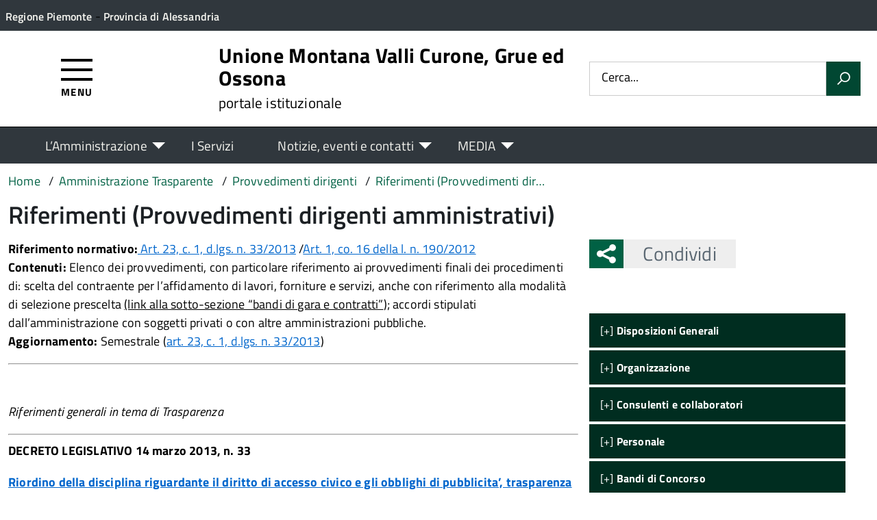

--- FILE ---
content_type: text/html; charset=UTF-8
request_url: https://unionevalcuronegrue.it/amm-trasparente/riferimenti-36/
body_size: 13885
content:
<!DOCTYPE html>
<!--[if IE 8]><html class="no-js ie89 ie8" lang="it"><![endif]-->
<!--[if IE 9]><html class="no-js ie89 ie9" lang="it"><![endif]-->
<!--[if (gte IE 9)|!(IE)]><!-->
<html class="no-js" lang="it-IT" xmlns:og="http://opengraphprotocol.org/schema/" xmlns:fb="http://www.facebook.com/2008/fbml">
<!--<![endif]-->
<head>
  <!-- Fix sfarfallio: pre-imposta padding per header fixed PRIMA del rendering -->
  <style>
    .js body { padding-top: 231px; }
    @media screen and (max-width: 991px) { .js body { padding-top: 200px; } }
    @media screen and (max-width: 767px) { .js body { padding-top: 150px; } }
  </style>
  <meta charset="UTF-8">
  <meta http-equiv="x-ua-compatible" content="ie=edge">
  <meta name="viewport" content="width=device-width, initial-scale=1 minimum-scale=1.0, maximum-scale=5.0">
  <link rel="profile" href="http://gmpg.org/xfn/11">
	  <title>Unione Montana Valli Curone, Grue ed Ossona</title>
  
  <!-- <link rel="stylesheet" href="https://pro.fontawesome.com/releases/v5.8.1/css/all.css" integrity="sha384-Bx4pytHkyTDy3aJKjGkGoHPt3tvv6zlwwjc3iqN7ktaiEMLDPqLSZYts2OjKcBx1" crossorigin="anonymous"> -->

  <!--  <link href="https://fonts.googleapis.com/css?family=Titillium+Web:300,400,400i,600,700" rel="stylesheet"> -->
 
  
  <!-- <script type="text/javascript">
    WebFontConfig = {
      google: {
        families: ['Titillium+Web:400,600,700,400italic:latin']
      }
    };
    (function() {
      var wf = document.createElement('script');
      wf.src = 'https://ajax.googleapis.com/ajax/libs/webfont/1/webfont.js';
      wf.type = 'text/javascript';
      wf.async = 'true';
      var s = document.getElementsByTagName('script')[0];
      s.parentNode.insertBefore(wf, s);
    })();
  </script> -->

  	<meta name='robots' content='max-image-preview:large' />
<link rel="alternate" type="application/rss+xml" title="Unione Montana Valli Curone, Grue ed Ossona &raquo; Feed" href="https://unionevalcuronegrue.it/feed/" />
<link rel="alternate" title="oEmbed (JSON)" type="application/json+oembed" href="https://unionevalcuronegrue.it/wp-json/oembed/1.0/embed?url=https%3A%2F%2Funionevalcuronegrue.it%2Famm-trasparente%2Friferimenti-36%2F" />
<link rel="alternate" title="oEmbed (XML)" type="text/xml+oembed" href="https://unionevalcuronegrue.it/wp-json/oembed/1.0/embed?url=https%3A%2F%2Funionevalcuronegrue.it%2Famm-trasparente%2Friferimenti-36%2F&#038;format=xml" />
<meta property="og:title" content="Riferimenti (Provvedimenti dirigenti amministrativi)"/><meta property="og:type" content="article"/><meta property="og:url" content="https://unionevalcuronegrue.it/amm-trasparente/riferimenti-36/"/><meta property="og:site_name" content="Unione Montana Valli Curone, Grue ed Ossona"/><meta property="og:locale" content="it_IT" /><meta property="og:description" content="Sito Istituzionale - Amministrazione Trasparente."/><meta property="og:image" content=""/>
<style id='wp-img-auto-sizes-contain-inline-css' type='text/css'>
img:is([sizes=auto i],[sizes^="auto," i]){contain-intrinsic-size:3000px 1500px}
/*# sourceURL=wp-img-auto-sizes-contain-inline-css */
</style>
<link rel='stylesheet' id='contact-form-7-css' href='https://unionevalcuronegrue.it/wp-content/plugins/contact-form-7/includes/css/styles.css?ver=6.1.4' type='text/css' media='all' />
<link rel='stylesheet' id='wfpc-admin-css-css' href='https://unionevalcuronegrue.it/wp-content/plugins/wp-forms-puzzle-captcha/assets/css/wfpc-puzzle-captcha.css?ver=6.9' type='text/css' media='all' />
<link rel="preload" as="style" onload="this.rel='stylesheet'" defer='stylesheet' id='titillium-web-css' href='https://unionevalcuronegrue.it/wp-content/themes/theme-wpaitaliadigitale-full-child/css/fonts/titillium-web.css?ver=3.20.769' type='text/css' media='all' />
<link rel='stylesheet' id='opensans-td-css' href='https://unionevalcuronegrue.it/wp-content/themes/theme-wpaitaliadigitale-full-child/css/fonts/opensans.css?ver=3.20.769' type='text/css' media='all' />
<link rel='stylesheet' id='vendor-css' href='https://unionevalcuronegrue.it/wp-content/themes/theme-wpaitaliadigitale-full-child/css/vendor.css?ver=3.20.769' type='text/css' media='all' />
<link rel="preload" as="style" onload="this.rel='stylesheet'" defer='stylesheet' id='fontawesome-css' href='https://unionevalcuronegrue.it/wp-content/fa/fa6/css/all.min.css?ver=3.20.769' type='text/css' media='all' />
<link rel="preload" as="style" onload="this.rel='stylesheet'" defer='stylesheet' id='fontawesome-shims-v4-css' href='https://unionevalcuronegrue.it/wp-content/fa/fa6/css/v4-shims.min.css?ver=3.20.769' type='text/css' media='all' />
<link rel="preload" as="style" onload="this.rel='stylesheet'" defer='stylesheet' id='maincolor-css' href='https://unionevalcuronegrue.it/wp-content/themes/theme-wpaitaliadigitale-full-child/css/green.css?ver=3.20.769' type='text/css' media='all' />
<link rel="preload" as="style" onload="this.rel='stylesheet'" defer='stylesheet' id='my-theme-css' href='https://unionevalcuronegrue.it/wp-content/themes/theme-wpaitaliadigitale-full-child/style.css?ver=3.20.769' type='text/css' media='all' />
<link rel='stylesheet' id='white-header-css' href='https://unionevalcuronegrue.it/wp-content/themes/theme-wpaitaliadigitale-full-child/css/whiteHeader.css?ver=3.20.769' type='text/css' media='all' />
<link rel="preload" as="style" onload="this.rel='stylesheet'" defer='stylesheet' id='tablesaw-css' href='https://unionevalcuronegrue.it/wp-content/themes/theme-wpaitaliadigitale-full-child/js/vendor/tablesaw/tablesaw.css?ver=3.20.769' type='text/css' media='all' />
<link rel="preload" as="style" onload="this.rel='stylesheet'" defer='stylesheet' id='tablesorter-blue-css' href='https://unionevalcuronegrue.it/wp-content/themes/theme-wpaitaliadigitale-full-child/js/tablesorter/themes/blue/style.css?ver=3.20.769' type='text/css' media='all' />
<link rel="preload" as="style" onload="this.rel='stylesheet'" defer='stylesheet' id='tablesorter-pager-css' href='https://unionevalcuronegrue.it/wp-content/themes/theme-wpaitaliadigitale-full-child/js/tablesorter/addons/pager/jquery.tablesorter.pager.css?ver=3.20.769' type='text/css' media='all' />
<link rel='stylesheet' id='loaders-css' href='https://unionevalcuronegrue.it/wp-content/themes/theme-wpaitaliadigitale-full-child/css/loaders/loaders.min.css?ver=3.20.769' type='text/css' media='all' />
<link rel="preload" as="style" onload="this.rel='stylesheet'" defer='stylesheet' id='td-style-css' href='https://unionevalcuronegrue.it/wp-content/themes/theme-wpaitaliadigitale-full-child/css/td-style.css?ver=3.20.769' type='text/css' media='all' />
<script type="text/javascript" src="https://unionevalcuronegrue.it/wp-includes/js/jquery/jquery.min.js?ver=3.7.1" id="jquery-core-js"></script>
<script type="text/javascript" id="jquery-core-js-after">
/* <![CDATA[ */
jQuery(document).ready( function($) {
	$('#wp-admin-bar-my-sites-search.hide-if-no-js').show();
	$('#wp-admin-bar-my-sites-search input').keyup( function( ) {

		var searchValRegex = new RegExp( $(this).val(), 'i');

		$('#wp-admin-bar-my-sites-list > li.menupop').hide().filter(function() {

			return searchValRegex.test( $(this).find('> a').text() );

		}).show();

	});
});
	
//# sourceURL=jquery-core-js-after
/* ]]> */
</script>
<script type="text/javascript" src="https://unionevalcuronegrue.it/wp-content/plugins/stop-user-enumeration/frontend/js/frontend.js?ver=1.7.7" id="stop-user-enumeration-js" defer="defer" data-wp-strategy="defer"></script>
<script type="text/javascript" src="https://unionevalcuronegrue.it/wp-includes/js/jquery/jquery-migrate.min.js?ver=3.4.1" id="jquery-migrate-js"></script>
<script type="text/javascript" src="https://unionevalcuronegrue.it/wp-includes/js/jquery/ui/core.min.js?ver=1.13.3" id="jquery-ui-core-js"></script>
<script type="text/javascript" src="https://unionevalcuronegrue.it/wp-includes/js/jquery/ui/mouse.min.js?ver=1.13.3" id="jquery-ui-mouse-js"></script>
<script type="text/javascript" src="https://unionevalcuronegrue.it/wp-includes/js/jquery/ui/sortable.min.js?ver=1.13.3" id="jquery-ui-sortable-js"></script>
<script type="text/javascript" src="https://unionevalcuronegrue.it/wp-includes/js/jquery/ui/datepicker.min.js?ver=1.13.3" id="jquery-ui-datepicker-js"></script>
<script type="text/javascript" id="jquery-ui-datepicker-js-after">
/* <![CDATA[ */
jQuery(function(jQuery){jQuery.datepicker.setDefaults({"closeText":"Chiudi","currentText":"Oggi","monthNames":["Gennaio","Febbraio","Marzo","Aprile","Maggio","Giugno","Luglio","Agosto","Settembre","Ottobre","Novembre","Dicembre"],"monthNamesShort":["Gen","Feb","Mar","Apr","Mag","Giu","Lug","Ago","Set","Ott","Nov","Dic"],"nextText":"Prossimo","prevText":"Precedente","dayNames":["domenica","luned\u00ec","marted\u00ec","mercoled\u00ec","gioved\u00ec","venerd\u00ec","sabato"],"dayNamesShort":["Dom","Lun","Mar","Mer","Gio","Ven","Sab"],"dayNamesMin":["D","L","M","M","G","V","S"],"dateFormat":"d MM yy","firstDay":1,"isRTL":false});});
//# sourceURL=jquery-ui-datepicker-js-after
/* ]]> */
</script>
<script type="text/javascript" src="https://unionevalcuronegrue.it/wp-includes/js/jquery/ui/resizable.min.js?ver=1.13.3" id="jquery-ui-resizable-js"></script>
<script type="text/javascript" src="https://unionevalcuronegrue.it/wp-includes/js/jquery/ui/draggable.min.js?ver=1.13.3" id="jquery-ui-draggable-js"></script>
<script type="text/javascript" src="https://unionevalcuronegrue.it/wp-includes/js/jquery/ui/controlgroup.min.js?ver=1.13.3" id="jquery-ui-controlgroup-js"></script>
<script type="text/javascript" src="https://unionevalcuronegrue.it/wp-includes/js/jquery/ui/checkboxradio.min.js?ver=1.13.3" id="jquery-ui-checkboxradio-js"></script>
<script type="text/javascript" src="https://unionevalcuronegrue.it/wp-includes/js/jquery/ui/button.min.js?ver=1.13.3" id="jquery-ui-button-js"></script>
<script type="text/javascript" src="https://unionevalcuronegrue.it/wp-includes/js/jquery/ui/dialog.min.js?ver=1.13.3" id="jquery-ui-dialog-js"></script>
<script type="text/javascript" id="events-manager-js-extra">
/* <![CDATA[ */
var EM = {"ajaxurl":"https://unionevalcuronegrue.it/wp-admin/admin-ajax.php","locationajaxurl":"https://unionevalcuronegrue.it/wp-admin/admin-ajax.php?action=locations_search","firstDay":"1","locale":"it","dateFormat":"yy-mm-dd","ui_css":"https://unionevalcuronegrue.it/wp-content/plugins/events-manager/includes/css/jquery-ui/build.min.css","show24hours":"1","is_ssl":"1","autocomplete_limit":"10","calendar":{"breakpoints":{"small":560,"medium":908,"large":false},"month_format":"F Y"},"phone":"","datepicker":{"format":"d/m/Y","locale":"it"},"search":{"breakpoints":{"small":650,"medium":850,"full":false}},"url":"https://unionevalcuronegrue.it/wp-content/plugins/events-manager","assets":{"input.em-uploader":{"js":{"em-uploader":{"url":"https://unionevalcuronegrue.it/wp-content/plugins/events-manager/includes/js/em-uploader.js?v=7.2.3.1","event":"em_uploader_ready","requires":"filepond"},"filepond-validate-size":"filepond/plugins/filepond-plugin-file-validate-size.js?v=7.2.3.1","filepond-validate-type":"filepond/plugins/filepond-plugin-file-validate-type.js?v=7.2.3.1","filepond-image-validate-size":"filepond/plugins/filepond-plugin-image-validate-size.js?v=7.2.3.1","filepond-exif-orientation":"filepond/plugins/filepond-plugin-image-exif-orientation.js?v=7.2.3.1","filepond-get-file":"filepond/plugins/filepond-plugin-get-file.js?v=7.2.3.1","filepond-plugin-image-overlay":"filepond/plugins/filepond-plugin-image-overlay.js?v=7.2.3.1","filepond-plugin-image-thumbnail":"filepond/plugins/filepond-plugin-image-thumbnail.js?v=7.2.3.1","filepond-plugin-pdf-preview-overlay":"filepond/plugins/filepond-plugin-pdf-preview-overlay.js?v=7.2.3.1","filepond-plugin-file-icon":"filepond/plugins/filepond-plugin-file-icon.js?v=7.2.3.1","filepond":{"url":"filepond/filepond.js?v=7.2.3.1","locale":"it-it"}},"css":{"em-filepond":"filepond/em-filepond.min.css?v=7.2.3.1","filepond-preview":"filepond/plugins/filepond-plugin-image-preview.min.css?v=7.2.3.1","filepond-plugin-image-overlay":"filepond/plugins/filepond-plugin-image-overlay.min.css?v=7.2.3.1","filepond-get-file":"filepond/plugins/filepond-plugin-get-file.min.css?v=7.2.3.1"}},".em-event-editor":{"js":{"event-editor":{"url":"https://unionevalcuronegrue.it/wp-content/plugins/events-manager/includes/js/events-manager-event-editor.js?v=7.2.3.1","event":"em_event_editor_ready"}},"css":{"event-editor":"https://unionevalcuronegrue.it/wp-content/plugins/events-manager/includes/css/events-manager-event-editor.min.css?v=7.2.3.1"}},".em-recurrence-sets, .em-timezone":{"js":{"luxon":{"url":"luxon/luxon.js?v=7.2.3.1","event":"em_luxon_ready"}}},".em-booking-form, #em-booking-form, .em-booking-recurring, .em-event-booking-form":{"js":{"em-bookings":{"url":"https://unionevalcuronegrue.it/wp-content/plugins/events-manager/includes/js/bookingsform.js?v=7.2.3.1","event":"em_booking_form_js_loaded"}}},"#em-opt-archetypes":{"js":{"archetypes":"https://unionevalcuronegrue.it/wp-content/plugins/events-manager/includes/js/admin-archetype-editor.js?v=7.2.3.1","archetypes_ms":"https://unionevalcuronegrue.it/wp-content/plugins/events-manager/includes/js/admin-archetypes.js?v=7.2.3.1","qs":"qs/qs.js?v=7.2.3.1"}}},"cached":"1","uploads":{"endpoint":"https://unionevalcuronegrue.it/wp-json/events-manager/v1/uploads","nonce":"d6d8316600","delete_confirm":"Are you sure you want to delete this file? It will be deleted upon submission.","images":{"max_file_size":1782579200,"image_max_width":"700","image_max_height":"700","image_min_width":"50","image_min_height":"50"},"files":{"max_file_size":1782579200,"types":[]}},"api_nonce":"4424045f40","google_maps_api":"AIzaSyAWI0H-oNvk4Z7nqScDeu2B3JfH0kFV--E","txt_search":"Ricerca","txt_searching":"Ricerca in corso...","txt_loading":"Caricamento in corso..."};
//# sourceURL=events-manager-js-extra
/* ]]> */
</script>
<script type="text/javascript" src="https://unionevalcuronegrue.it/wp-content/plugins/events-manager/includes/js/events-manager.js?ver=7.2.3.1" id="events-manager-js"></script>
<script type="text/javascript" src="https://unionevalcuronegrue.it/wp-content/plugins/events-manager/includes/external/flatpickr/l10n/it.js?ver=7.2.3.1" id="em-flatpickr-localization-js"></script>
<link rel="https://api.w.org/" href="https://unionevalcuronegrue.it/wp-json/" /><link rel="alternate" title="JSON" type="application/json" href="https://unionevalcuronegrue.it/wp-json/wp/v2/amm-trasparente/1243" /><link rel="EditURI" type="application/rsd+xml" title="RSD" href="https://unionevalcuronegrue.it/xmlrpc.php?rsd" />
<link rel="canonical" href="https://unionevalcuronegrue.it/amm-trasparente/riferimenti-36/" />
<link rel='shortlink' href='https://unionevalcuronegrue.it/?p=1243' />

  <style>
    img {
    max-width: 100%;
    height: auto;
    }
  </style>
</head>

<body class="wp-singular amm-trasparente-template-default single single-amm-trasparente postid-1243 wp-theme-theme-wpaitaliadigitale-full wp-child-theme-theme-wpaitaliadigitale-full-child Green metaslider-plugin" itemscope itemtype="http://schema.org/WebPage">


<input id='hfiIdCliente' type='hidden' value='' /><input id='hfiIdSU' type='hidden' value='' /><input id='hfiSweetA' type='hidden' value='https://unionevalcuronegrue.it/wp-content/themes/theme-wpaitaliadigitale-full-child/js/sweetalert/sweetalert.min.js' /><input id='hfiSweetA2' type='hidden' value='https://unionevalcuronegrue.it/wp-content/themes/theme-wpaitaliadigitale-full-child/js/sweetalert/sweetalert2.min.js' /><input id='hfiSiteUrl' type='hidden' value='https://unionevalcuronegrue.it' /><input id='hfiIdClienteConsSue' type='hidden' value='' /><input id='hfiIdClienteConsSuap' type='hidden' value='' /><input id='hTestiNeri' type='hidden' value='NO'><input id='hSingleSignOn' type='hidden' value='NO'><input id='hCheckIsAut' type='hidden' value='https://www.pa-online.it/GisMasterWebS/SP/IsAut.ashx'><input id='hCheckLogOut' type='hidden' value='https://www.pa-online.it/GisMasterWebS/SP/LogoutSAML.ashx'><input id='hIsAut' type='hidden' value='0'>


<ul class="Skiplinks js-fr-bypasslinks u-hiddenPrint" style="z-index: -1">
  <li><a accesskey="2" href="#main">Vai al contenuto</a></li>
  <li><a class="js-fr-offcanvas-open" href="#menu" aria-controls="menu" aria-label="Accedi al menù" title="Accedi al menù">Vai alla navigazione del sito</a></li>
</ul>


<header id= "tdheader" class="Header Headroom--fixed u-hiddenPrint" itemtype="http://schema.org/WPHeader" itemscope style="width:100%">
  <div id= "divheader" class="Header-top-TD Headroom-hideme Grid Grid--alignMiddle u-background-grey-80 xu-padding-left-l xu-padding-right-l">


        <div class="Grid-cell u-size7of12 u-sm-size6of12 u-md-size6of12 u-lg-size6of12 u-padding-all-xs">
        
          <p>
		  <a href="http://www.regione.piemonte.it/" target="_blank" class="u-inlineBlock u-padding-top-xxs" data-wpel-link="external" rel="nofollow external noopener noreferrer"><span>Regione Piemonte</span></a> - <a href="http://www.provincia.alessandria.gov.it/" target="_blank" class="u-inlineBlock u-padding-top-xxs" data-wpel-link="external" rel="nofollow external noopener noreferrer"><span>Provincia di Alessandria</span></a>		  </p>
        </div>

       

        <div id="divDestra" class="Grid-cell u-sizeFill xu-padding-bottom-xs xu-padding-top-xs xu-padding-left-xs">
          
          
          
       </div>


  </div>

    <div class="Header-navbar  Grid Grid--alignMiddle">

      <div class="Header-toggle Grid-cell" data-hideapp>
      <a class="Hamburger-toggleContainer js-fr-offcanvas-open" href="#menu" aria-controls="menu" aria-label="Accedi al menù" title="Accedi al menù">
        <span class="Hamburger-toggle" role="presentation"></span>
        <span id="TDtoggleText" class="Header-toggleText" role="presentation">Menu</span>
      </a>
    </div>
  
    <div class="Header-logo Grid-cell" aria-hidden="true" xstyle="text-align: left!important;">
    
      <a name="home_link" href="https://unionevalcuronegrue.it/" tabindex="-1" data-wpel-link="internal">
      <!-- <a href="https://unionevalcuronegrue.it/" tabindex="-1"> -->
        <img src="https://unionevalcuronegrue.it/wp-content/uploads/sites/74/2021/05/logo.png" alt="Unione Montana Valli Curone, Grue ed Ossona" />      </a>
    </div>

        <div class="Header-title u-padding-left-s Grid-cell ">
      <p class="Header-titleLink">
        <a name="home_link" accesskey="1" href="https://unionevalcuronegrue.it/" data-wpel-link="internal">
        <!-- <a accesskey="1" href="https://unionevalcuronegrue.it/"> -->
          <span itemprop="headline">Unione Montana Valli Curone, Grue ed Ossona</span><br>
          
                      <small itemprop="description" data-hideapp>portale istituzionale</small>
          
        </a>
      </p>
    </div>

          <div class="Header-searchTrigger Grid-cell u-hiddenPrint" data-hideapp>
        <button aria-controls="header-search" class="js-Header-search-trigger Icon Icon-search"
          title="Attiva il form di ricerca" aria-label="Attiva il form di ricerca" aria-hidden="false">
        </button>
        <button aria-controls="header-search" class="js-Header-search-trigger Icon Icon-close u-hiddenVisually"
          title="Disattiva il form di ricerca" aria-label="Disattiva il form di ricerca" aria-hidden="true">
        </button>
      </div>
    

    <div class="Header-utils Grid-cell">


      <div class="Header-search" id="header-search">
        <form role="search" method="get" class="Form search-form" action="https://unionevalcuronegrue.it/">
			<div class="Form-field Form-field--withPlaceholder Grid">
			<input class="Form-input Grid-cell u-sizeFill u-text-r-s" id="s" value="" name="s" title="Cerca" required="required" aria-required="true">
			<label class="Form-label" for="s">Cerca...</label>
			<button class="Grid-cell u-sizeFit Icon-search u-background-60 u-color-white u-padding-all-s u-textWeight-700"
				title="Avvia la ricerca" aria-label="Avvia la ricerca">
			</button>
			</div>
			</form>
      </div>

    </div>
    

  </div><!-- Header-navbar -->

    <div id="TDHeadroom" class="Headroom-hideme xu-textCenter u-hidden u-sm-block u-md-block u-lg-block">
      <nav class="Megamenu Megamenu--styled js-megamenu" data-rel=".Offcanvas .Treeview" ></nav>
  </div>
  
</header>
<div class="Offcanvas Offcanvas--left Offcanvas--modal js-fr-offcanvas u-jsVisibilityHidden u-nojsDisplayNone" id="menu">
    <span class="u-hiddenVisually">Menu principale</span>
    <div class="Offcanvas-content u-background-white">
        <div class="Offcanvas-toggleContainer u-background-70 u-jsHidden">
            <a class="Hamburger-toggleContainer u-block u-color-white u-padding-bottom-xxl u-padding-left-s u-padding-top-xxl js-fr-offcanvas-close" aria-controls="menu" aria-label="Chiudi navigazione" title="Chiudi navigazione" href="#">
                <span class="Hamburger-toggle is-active" aria-hidden="true"></span>
            </a>
        </div>
        <nav>
        	<ul id="menu-principale-new" class="Linklist Linklist--padded Treeview Treeview--default js-fr-treeview u-text-r-xs"><li class="menu-item-has-children"><a href="#">L&#8217;Amministrazione</a>
<ul class="sub-menu">
	<li class="menu-item-has-children"><a href="#">TRASPARENZA</a>
	<ul class="sub-menu">
		<li><a href="https://unionevalcuronegrue.it/amministrazione-trasparente/" data-wpel-link="internal">Amministrazione Trasparente</a></li>
		<li><a href="https://unionevalcuronegrue.it/servizio/albo-pretorio/" data-wpel-link="internal">Albo Pretorio</a></li>
		<li><a href="https://unionevalcuronegrue.it/regolamenti/" data-wpel-link="internal">Regolamenti</a></li>
	</ul>
</li>
	<li class="menu-item-has-children"><a href="https://unionevalcuronegrue.it/uffici/" data-wpel-link="internal">UFFICI</a>
	<ul class="sub-menu">
		<li><a href="https://unionevalcuronegrue.it/ufficio/segreteria/" data-wpel-link="internal">Segreteria</a></li>
	</ul>
</li>
	<li class="menu-item-has-children"><a href="https://unionevalcuronegrue.it/link-utili/" data-wpel-link="internal">LINK UTILI</a>
	<ul class="sub-menu">
		<li><a href="http://www.comune.berzanoditortona.al.it/" data-wpel-link="external" target="_blank" rel="nofollow external noopener noreferrer">Comune di Berzano</a></li>
		<li><a href="https://comune.brignanofrascata.al.it/" data-wpel-link="external" target="_blank" rel="nofollow external noopener noreferrer">Comune di Brignano Frascata</a></li>
		<li><a href="https://www.comune.garbagna.al.it/it-it/home" data-wpel-link="external" target="_blank" rel="nofollow external noopener noreferrer">Comune di Garbagna</a></li>
		<li><a href="http://www.comune.monleale.al.it/" data-wpel-link="external" target="_blank" rel="nofollow external noopener noreferrer">Comune di Monleale</a></li>
		<li><a href="https://comune.montacuto.al.it/" data-wpel-link="external" target="_blank" rel="nofollow external noopener noreferrer">Comune di Montacuto</a></li>
		<li><a href="http://www.comune.montegioco.al.it/" data-wpel-link="external" target="_blank" rel="nofollow external noopener noreferrer">Comune di Montegioco</a></li>
		<li><a href="http://www.comune.montemarzino.al.it/" data-wpel-link="external" target="_blank" rel="nofollow external noopener noreferrer">Comune di Montemarzino</a></li>
		<li><a href="https://www.comune.pozzolgroppo.al.it/it-it/home" data-wpel-link="external" target="_blank" rel="nofollow external noopener noreferrer">Comune di Pozzol Groppo</a></li>
		<li><a href="http://www.comune.volpeglino.al.it/" data-wpel-link="external" target="_blank" rel="nofollow external noopener noreferrer">Comune di Volpeglino</a></li>
	</ul>
</li>
</ul>
</li>
<li><a href="https://unionevalcuronegrue.it/servizi/" data-wpel-link="internal">I Servizi</a></li>
<li class="menu-item-has-children"><a href="#">Notizie, eventi e contatti</a>
<ul class="sub-menu">
	<li><a href="https://unionevalcuronegrue.it/notizie/" data-wpel-link="internal">Ultime notizie</a></li>
	<li><a href="https://unionevalcuronegrue.it/eventi/" data-wpel-link="internal">Eventi</a></li>
	<li><a href="https://unionevalcuronegrue.it/contatti/" data-wpel-link="internal">Contatti</a></li>
</ul>
</li>
<li class="menu-item-has-children"><a href="#">MEDIA</a>
<ul class="sub-menu">
	<li><a href="https://unionevalcuronegrue.it/foto/" data-wpel-link="internal">Galleria fotografica</a></li>
	<li><a href="https://unionevalcuronegrue.it/video/" data-wpel-link="internal">Video</a></li>
</ul>
</li>
</ul>        </nav>
    </div>
</div>
<!--  -->

<div class="u-printOnly u-colorBlack u-text-h1 u-layout-withGutter u-layoutCenter">
Unione Montana Valli Curone, Grue ed Ossona - portale istituzionale

</div>

  <section id="main">
  

  <div id="divBreadcrumb" class="u-layout-wide u-layoutCenter u-layout-withGutter xu-padding-r-bottom u-padding-top-s u-hiddenPrint" data-hideapp>
    <nav aria-label="Sei qui:" >
      <ol id="olBreadcrumb" class="Breadcrumb" itemscope itemtype="http://schema.org/BreadcrumbList">
        <li class="Breadcrumb-item"><a class="Breadcrumb-link u-color-50" itemprop="item" title="Vai a Unione Montana Valli Curone, Grue ed Ossona." href="https://unionevalcuronegrue.it" data-wpel-link="internal"><span itemprop="name">Home</span></a><meta itemprop="position" content="1"></li><li class="Breadcrumb-item"><a class="Breadcrumb-link u-color-50" itemprop="item" title="Vai a Amministrazione Trasparente." href="https://unionevalcuronegrue.it/amministrazione-trasparente/" data-wpel-link="internal"><span itemprop="name">Amministrazione Trasparente</span></a><meta itemprop="position" content="2"></li><li class="Breadcrumb-item"><a class="Breadcrumb-link u-color-50" itemprop="item" title="Vai a Provvedimenti dirigenti." href="https://unionevalcuronegrue.it/trasparenza/provvedimenti-dirigenti/" data-wpel-link="internal"><span itemprop="name">Provvedimenti dirigenti</span></a><meta itemprop="position" content="3"></li><li class="Breadcrumb-item"><a class="Breadcrumb-link u-color-50" itemprop="item" title="Vai a Riferimenti (Provvedimenti dirigenti amministrativi)." href="https://unionevalcuronegrue.it/amm-trasparente/riferimenti-36/" data-wpel-link="internal"><span itemprop="name">Riferimenti (Provvedimenti dirigenti amministrativi)</span></a><meta itemprop="position" content="4"></li>      </ol>
    </nav>
  </div>
   

    <div class="u-layout-wide u-layout-withGutter u-layoutCenter u-padding-r-top u-margin-bottom-l">
      <h1 class="u-text-h2 xu-padding-r-bottom">Riferimenti (Provvedimenti dirigenti amministrativi)</h1>
      <div class="Grid Grid--withGutter">
        <div class="Grid-cell Grid-AreaTematica Grid-PaginaInternax Prose u-md-size8of12 u-lg-size8of12 u-margin-bottom-l" style="overflow-wrap: break-word;">
          <!-- <article class="xGrid-cell xu-md-size11of12 xu-lg-size11of12"> -->

            <article class="xGrid-cell Prose u-layout-releasex xu-md-size11of12 xu-lg-size11of12">
              <p><strong>Riferimento normativo:</strong><a title="accedi all&#039;articolo" href="http://www.normattiva.it/uri-res/N2Ls?urn:nir:stato:legge:2013-04-05;33~art23!vig=" target="_blank" rel="noopener noreferrer nofollow external" data-wpel-link="external"> Art. 23, c. 1, d.lgs. n. 33/2013</a> /<a title="accedi all&#039;articolo" href="http://www.normattiva.it/uri-res/N2Ls?urn:nir:stato:legge:2012-06-18;190~art1!vig=" target="_blank" rel="noopener noreferrer nofollow external" data-wpel-link="external">Art. 1, co. 16 della l. n. 190/2012</a><br />
<strong>Contenuti:</strong> Elenco dei provvedimenti, con particolare riferimento ai provvedimenti finali dei procedimenti di: scelta del contraente per l&#8217;affidamento di lavori, forniture e servizi, anche con riferimento alla modalità di selezione prescelta <u>(link alla sotto-sezione &#8220;bandi di gara e contratti&#8221;</u>); accordi stipulati dall&#8217;amministrazione con soggetti privati o con altre amministrazioni pubbliche.<br />
<strong>Aggiornamento:</strong> Semestrale (<a title="accedi all&#039;articolo" href="http://www.normattiva.it/uri-res/N2Ls?urn:nir:stato:legge:2013-04-05;33~art23!vig=" target="_blank" rel="noopener noreferrer nofollow external" data-wpel-link="external">art. 23, c. 1, d.lgs. n. 33/2013</a>)</p>
<hr />
<p>&nbsp;</p>
<div style="clear:both"></div><p><em>Riferimenti generali in tema di Trasparenza</em></p>
<hr />
<p><strong>DECRETO LEGISLATIVO 14 marzo 2013, n. 33</strong></p>
<p><a title="accedi alla legge" href="http://www.normattiva.it/atto/caricaDettaglioAtto?atto.dataPubblicazioneGazzetta=2013-04-05&amp;atto.codiceRedazionale=13G00076&amp;queryString=%3FmeseProvvedimento%3D%26formType%3Dricerca_semplice%26numeroArticolo%3D%26numeroProvvedimento%3D33%26testo%3D%26annoProvvedimento%3D2013%26giornoProvvedimento%3D&amp;currentPage=1" target="_blank" rel="noopener nofollow external noreferrer" data-wpel-link="external"><strong>Riordino della disciplina riguardante il diritto di accesso civico e gli obblighi di pubblicita&#8217;, trasparenza e diffusione di informazioni da parte delle pubbliche amministrazioni</strong></a></p>
<p>(13G00076) <span class="riferimento">(GU n.80 del 5-4-2013 )</span></p>
<div id="note"><span class="rosso">(Entrata in vigore del provvedimento: 20/04/2013)</span></div>
<p><strong>LINEE GUIDA A.N.A.C. SUGLI OBBLIGHI DI PUBBLICAZIONE IN TRASPARENZA</strong></p>
<p>&nbsp;</p>
<p><a title="scarica le linee guida" href="https://www.anticorruzione.it/portal/rest/jcr/repository/collaboration/Digital%20Assets/anacdocs/Attivita/Atti/determinazioni/2016/1310/Del.1310.2016.LGdet.pdf" target="_blank" rel="noopener nofollow external noreferrer" data-wpel-link="external">Scarica le linee guida</a> <em>(formato pdf)</em></p>
<p>&nbsp;</p>
<p><a title="scarica la tabella con gli obblighi di pubblicazione" href="https://www.anticorruzione.it/portal/rest/jcr/repository/collaboration/Digital%20Assets/anacdocs/Attivita/Atti/determinazioni/2016/1310/Del.1310.2016.All.pdf" target="_blank" rel="noopener nofollow external noreferrer" data-wpel-link="external">Scarica la tabella con gli obblighi di pubblicazione</a> <em>(formato pdf)</em></p>
<div class="u-padding-top-l u-text-xs u-textItalic">Ultima modifica: 13 Luglio 2021 alle 08:40</div> 
            </article>
          <!-- </article> -->
        </div>
       <aside class="Grid-cell Grid-Sidebar u-sizeFull u-md-size4of12 u-lg-size4of12 u-margin-bottom-l u-hiddenPrint" itemscope itemtype="http://schema.org/WPSideBar" data-hideapp>
          
<div class="u-cf u-padding-bottom-xl  u-hiddenPrint" data-hideapp>
	<div class="Share Grid-cell u-sizeFull u-md-size11of12 u-lg-size11of12">
		<h4 class="Share-reveal js-Share u-text-h2">
			<a href="#shareOptions" class="Share-revealText" id="showShareOptions">
				<span class="Share-revealIcon Icon Icon-share"></span>
				Condividi			</a>
		</h4>
			<ul id="shareOptions" class="Dropdown-menu u-hidden" >
				<li><a href="https://www.facebook.com/sharer/sharer.php?u=https://unionevalcuronegrue.it/amm-trasparente/riferimenti-36/" target="_blank" title="Condivi su Facebook" data-wpel-link="external" rel="nofollow external noopener noreferrer"><span class="Icon Icon-facebook"></span></a></li>
				<li><a href="https://twitter.com/intent/tweet?url=https://unionevalcuronegrue.it/amm-trasparente/riferimenti-36/" target="_blank" title="Condivi su Twitter" data-wpel-link="external" rel="nofollow external noopener noreferrer"><span class="Icon Icon-twitter"></span></a></li>
				<!--<li><a href="https://plus.google.com/share?url=https://unionevalcuronegrue.it/amm-trasparente/riferimenti-36/" target="_blank" title="Condivi su GooglePlus" data-wpel-link="external" rel="nofollow external noopener noreferrer"><span class="Icon Icon-googleplus"></span></a></li>-->
				<li><a href="mailto:?subject=Riferimenti%20%28Provvedimenti%20dirigenti%20amministrativi%29&body=https://unionevalcuronegrue.it/amm-trasparente/riferimenti-36/" target="_blank" title="Condivi via email"><span class="Icon Icon-mail"></span></a></li>
								<li class="close"><a id="closeShareOptions" href="#" title="Chiudi"><span class="Icon Icon-close"></span></a></li>
			</ul>
	</div>
</div> 
          <!-- Per la trasparenza devo usare una sidebar per sfruttare il widget che genera automaticamente il menu -->
          <div class="Linklist Linklist--padded Treeview Treeview--default js-fr-treeview u-text-r-xs"><div class="u-sizeFull u-md-size11of12 u-lg-size11of12 u-margin-bottom-l"><h4 class="u-text-h3"></h4><style type="text/css">
.row {vertical-align: top; height:auto !important; font-size: 0.9em;}
.list {display:none;}
.show {display:none;}
.hide:target + .show {display:inline;}
.hide:target {display:none;}
.hide:target ~ .list {display:inline;}
@media print {.hide, .show {display:none;}}
</style><div class="row">
                <a href="#hide1" class="hide" id="hide1">[+]&nbsp;<b>Disposizioni Generali</b></a>
                <a href="#show1" class="show" id="show1">[-]&nbsp;<b>Disposizioni Generali</b></a>
                <div class="list"><ul><li><a href="https://unionevalcuronegrue.it/trasparenza/piano-triennale-per-la-prevenzione-della-corruzione-e-della-trasparenza/" title="Piano triennale per la prevenzione della corruzione e della trasparenza" data-wpel-link="internal">Piano triennale per la prevenzione della corruzione e della trasparenza</a></li><li><a href="https://unionevalcuronegrue.it/trasparenza/atti-generali/" title="Atti generali" data-wpel-link="internal">Atti generali</a></li><li><a href="https://unionevalcuronegrue.it/trasparenza/oneri-informativi-per-cittadini-e-imprese/" title="Oneri informativi per cittadini e imprese" data-wpel-link="internal">Oneri informativi per cittadini e imprese</a></li></ul></div></div><div class="row">
                <a href="#hide2" class="hide" id="hide2">[+]&nbsp;<b>Organizzazione</b></a>
                <a href="#show2" class="show" id="show2">[-]&nbsp;<b>Organizzazione</b></a>
                <div class="list"><ul><li><a href="https://unionevalcuronegrue.it/trasparenza/titolari-di-incarichi-politici-di-amministrazione-di-direzione-o-di-governo/" title="Titolari di incarichi politici, di amministrazione, di direzione o di governo" data-wpel-link="internal">Titolari di incarichi politici, di amministrazione, di direzione o di governo</a></li><li><a href="https://unionevalcuronegrue.it/trasparenza/sanzioni-per-mancata-comunicazione-dei-dati/" title="Sanzioni per mancata comunicazione dei dati" data-wpel-link="internal">Sanzioni per mancata comunicazione dei dati</a></li><li><a href="https://unionevalcuronegrue.it/trasparenza/rendiconti-gruppi-consiliari-regionali-provinciali/" title="Rendiconti gruppi consiliari regionali/provinciali" data-wpel-link="internal">Rendiconti gruppi consiliari regionali/provinciali</a></li><li><a href="https://unionevalcuronegrue.it/trasparenza/articolazione-degli-uffici/" title="Articolazione degli uffici" data-wpel-link="internal">Articolazione degli uffici</a></li><li><a href="https://unionevalcuronegrue.it/trasparenza/telefono-e-posta-elettronica/" title="Telefono e posta elettronica" data-wpel-link="internal">Telefono e posta elettronica</a></li></ul></div></div><div class="row">
                <a href="#hide3" class="hide" id="hide3">[+]&nbsp;<b>Consulenti e collaboratori</b></a>
                <a href="#show3" class="show" id="show3">[-]&nbsp;<b>Consulenti e collaboratori</b></a>
                <div class="list"><ul><li><a href="https://unionevalcuronegrue.it/trasparenza/titolari-di-incarichi-di-collaborazione-o-consulenza/" title="Titolari di incarichi di collaborazione o consulenza" data-wpel-link="internal">Titolari di incarichi di collaborazione o consulenza</a></li></ul></div></div><div class="row">
                <a href="#hide4" class="hide" id="hide4">[+]&nbsp;<b>Personale</b></a>
                <a href="#show4" class="show" id="show4">[-]&nbsp;<b>Personale</b></a>
                <div class="list"><ul><li><a href="https://unionevalcuronegrue.it/trasparenza/titolari-di-incarichi-dirigenziali-amministrativi-di-vertice/" title="Titolari di incarichi dirigenziali amministrativi di vertice" data-wpel-link="internal">Titolari di incarichi dirigenziali amministrativi di vertice</a></li><li><a href="https://unionevalcuronegrue.it/trasparenza/titolari-di-incarichi-dirigenziali-dirigenti-non-generali/" title="Titolari di incarichi dirigenziali (dirigenti non generali)" data-wpel-link="internal">Titolari di incarichi dirigenziali (dirigenti non generali)</a></li><li><a href="https://unionevalcuronegrue.it/trasparenza/dirigenti-cessati/" title="Dirigenti cessati" data-wpel-link="internal">Dirigenti cessati</a></li><li><a href="https://unionevalcuronegrue.it/trasparenza/posizioni-organizzative/" title="Posizioni organizzative" data-wpel-link="internal">Posizioni organizzative</a></li><li><a href="https://unionevalcuronegrue.it/trasparenza/dotazione-organica/" title="Dotazione organica" data-wpel-link="internal">Dotazione organica</a></li><li><a href="https://unionevalcuronegrue.it/trasparenza/personale-non-a-tempo-indeterminato/" title="Personale non a tempo indeterminato" data-wpel-link="internal">Personale non a tempo indeterminato</a></li><li><a href="https://unionevalcuronegrue.it/trasparenza/tassi-di-assenza/" title="Tassi di assenza" data-wpel-link="internal">Tassi di assenza</a></li><li><a href="https://unionevalcuronegrue.it/trasparenza/incarichi-conferiti-e-autorizzati-ai-dipendenti-dirigenti-e-non-dirigenti/" title="Incarichi conferiti e autorizzati ai dipendenti (dirigenti e non dirigenti)" data-wpel-link="internal">Incarichi conferiti e autorizzati ai dipendenti (dirigenti e non dirigenti)</a></li><li><a href="https://unionevalcuronegrue.it/trasparenza/contrattazione-collettiva/" title="Contrattazione collettiva" data-wpel-link="internal">Contrattazione collettiva</a></li><li><a href="https://unionevalcuronegrue.it/trasparenza/contrattazione-integrativa/" title="Contrattazione integrativa" data-wpel-link="internal">Contrattazione integrativa</a></li><li><a href="https://unionevalcuronegrue.it/trasparenza/oiv/" title="OIV" data-wpel-link="internal">OIV</a></li></ul></div></div><div class="row">
                <a href="#hide5" class="hide" id="hide5">[+]&nbsp;<b>Bandi di Concorso</b></a>
                <a href="#show5" class="show" id="show5">[-]&nbsp;<b>Bandi di Concorso</b></a>
                <div class="list"><ul><li><a href="https://unionevalcuronegrue.it/trasparenza/bandi-di-concorso/" title="Bandi di Concorso" data-wpel-link="internal">Bandi di Concorso</a></li></ul></div></div><div class="row">
                <a href="#hide6" class="hide" id="hide6">[+]&nbsp;<b>Performance</b></a>
                <a href="#show6" class="show" id="show6">[-]&nbsp;<b>Performance</b></a>
                <div class="list"><ul><li><a href="https://unionevalcuronegrue.it/trasparenza/sistema-di-misurazione-e-valutazione-della-performance/" title="Sistema di misurazione e valutazione della Performance" data-wpel-link="internal">Sistema di misurazione e valutazione della Performance</a></li><li><a href="https://unionevalcuronegrue.it/trasparenza/piano-della-performance/" title="Piano della Performance" data-wpel-link="internal">Piano della Performance</a></li><li><a href="https://unionevalcuronegrue.it/trasparenza/relazione-sulla-performance/" title="Relazione sulla Performance" data-wpel-link="internal">Relazione sulla Performance</a></li><li><a href="https://unionevalcuronegrue.it/trasparenza/documento-delloiv-di-validazione-della-relazione-sulla-performance/" title="Documento dell&#039;OIV di validazione della Relazione sulla Performance" data-wpel-link="internal">Documento dell&#039;OIV di validazione della Relazione sulla Performance</a></li><li><a href="https://unionevalcuronegrue.it/trasparenza/ammontare-complessivo-dei-premi/" title="Ammontare complessivo dei premi" data-wpel-link="internal">Ammontare complessivo dei premi</a></li><li><a href="https://unionevalcuronegrue.it/trasparenza/dati-relativi-ai-premi/" title="Dati relativi ai premi" data-wpel-link="internal">Dati relativi ai premi</a></li></ul></div></div><div class="row">
                <a href="#hide7" class="hide" id="hide7">[+]&nbsp;<b>Enti controllati</b></a>
                <a href="#show7" class="show" id="show7">[-]&nbsp;<b>Enti controllati</b></a>
                <div class="list"><ul><li><a href="https://unionevalcuronegrue.it/trasparenza/enti-pubblici-vigilati/" title="Enti pubblici vigilati" data-wpel-link="internal">Enti pubblici vigilati</a></li><li><a href="https://unionevalcuronegrue.it/trasparenza/societa-partecipate/" title="Società partecipate" data-wpel-link="internal">Società partecipate</a></li><li><a href="https://unionevalcuronegrue.it/trasparenza/enti-di-diritto-privato-controllati/" title="Enti di diritto privato controllati" data-wpel-link="internal">Enti di diritto privato controllati</a></li><li><a href="https://unionevalcuronegrue.it/trasparenza/rappresentazione-grafica/" title="Rappresentazione grafica" data-wpel-link="internal">Rappresentazione grafica</a></li></ul></div></div><div class="row">
                <a href="#hide8" class="hide" id="hide8">[+]&nbsp;<b>Attività e procedimenti</b></a>
                <a href="#show8" class="show" id="show8">[-]&nbsp;<b>Attività e procedimenti</b></a>
                <div class="list"><ul><li><a href="https://unionevalcuronegrue.it/trasparenza/tipologie-di-procedimento/" title="Tipologie di procedimento" data-wpel-link="internal">Tipologie di procedimento</a></li><li><a href="https://unionevalcuronegrue.it/trasparenza/dichiarazioni-sostitutive-e-acquisizione-dufficio-dei-dati/" title="Dichiarazioni sostitutive e acquisizione d&#039;ufficio dei dati" data-wpel-link="internal">Dichiarazioni sostitutive e acquisizione d&#039;ufficio dei dati</a></li></ul></div></div><div class="row">
                <a href="#hide9" class="hide" id="hide9">[+]&nbsp;<b>Provvedimenti</b></a>
                <a href="#show9" class="show" id="show9">[-]&nbsp;<b>Provvedimenti</b></a>
                <div class="list"><ul><li><a href="https://unionevalcuronegrue.it/trasparenza/provvedimenti-organi-indirizzo-politico/" title="Provvedimenti organi indirizzo-politico" data-wpel-link="internal">Provvedimenti organi indirizzo-politico</a></li><li><a href="https://unionevalcuronegrue.it/trasparenza/provvedimenti-dirigenti/" title="Provvedimenti dirigenti" data-wpel-link="internal">Provvedimenti dirigenti</a></li></ul></div></div><div class="row">
                <a href="#hide10" class="hide" id="hide10">[+]&nbsp;<b>Bandi di gara e contratti</b></a>
                <a href="#show10" class="show" id="show10">[-]&nbsp;<b>Bandi di gara e contratti</b></a>
                <div class="list"><ul><li><a href="https://unionevalcuronegrue.it/trasparenza/bandi-di-gara-e-contratti-procedure-dal-01-01-2024/" title="Bandi di gara e contratti - Procedure dal 01/01/2024" data-wpel-link="internal">Bandi di gara e contratti - Procedure dal 01/01/2024</a></li><li><a href="https://unionevalcuronegrue.it/trasparenza/bandi-di-gara-e-contratti-procedure-fino-al-31-12-2023/" title="Bandi di gara e contratti - Procedure fino al 31/12/2023" data-wpel-link="internal">Bandi di gara e contratti - Procedure fino al 31/12/2023</a></li></ul></div></div><div class="row">
                <a href="#hide11" class="hide" id="hide11">[+]&nbsp;<b>Sovvenzioni, contributi, sussidi, vantaggi economici</b></a>
                <a href="#show11" class="show" id="show11">[-]&nbsp;<b>Sovvenzioni, contributi, sussidi, vantaggi economici</b></a>
                <div class="list"><ul><li><a href="https://unionevalcuronegrue.it/trasparenza/criteri-e-modalita/" title="Criteri e modalità" data-wpel-link="internal">Criteri e modalità</a></li><li><a href="https://unionevalcuronegrue.it/trasparenza/atti-di-concessione/" title="Atti di concessione" data-wpel-link="internal">Atti di concessione</a></li></ul></div></div><div class="row">
                <a href="#hide12" class="hide" id="hide12">[+]&nbsp;<b>Bilanci</b></a>
                <a href="#show12" class="show" id="show12">[-]&nbsp;<b>Bilanci</b></a>
                <div class="list"><ul><li><a href="https://unionevalcuronegrue.it/trasparenza/bilancio-preventivo-e-consuntivo/" title="Bilancio preventivo e consuntivo" data-wpel-link="internal">Bilancio preventivo e consuntivo</a></li><li><a href="https://unionevalcuronegrue.it/trasparenza/piano-degli-indicatori-e-risultati-attesi-di-bilancio/" title="Piano degli indicatori e risultati attesi di bilancio" data-wpel-link="internal">Piano degli indicatori e risultati attesi di bilancio</a></li></ul></div></div><div class="row">
                <a href="#hide13" class="hide" id="hide13">[+]&nbsp;<b>Beni immobili e gestione patrimonio</b></a>
                <a href="#show13" class="show" id="show13">[-]&nbsp;<b>Beni immobili e gestione patrimonio</b></a>
                <div class="list"><ul><li><a href="https://unionevalcuronegrue.it/trasparenza/patrimonio-immobiliare/" title="Patrimonio immobiliare" data-wpel-link="internal">Patrimonio immobiliare</a></li><li><a href="https://unionevalcuronegrue.it/trasparenza/canoni-di-locazione-o-affitto/" title="Canoni di locazione o affitto" data-wpel-link="internal">Canoni di locazione o affitto</a></li></ul></div></div><div class="row">
                <a href="#hide14" class="hide" id="hide14">[+]&nbsp;<b>Controlli e rilievi sull&#039;amministrazione</b></a>
                <a href="#show14" class="show" id="show14">[-]&nbsp;<b>Controlli e rilievi sull&#039;amministrazione</b></a>
                <div class="list"><ul><li><a href="https://unionevalcuronegrue.it/trasparenza/organismi-indipendenti-di-valutazione-nuclei-di-valutazione-o-altri-organismi-con-funzioni-analoghe/" title="Organismi indipendenti di valutazione, nuclei di valutazione o altri organismi con funzioni analoghe" data-wpel-link="internal">Organismi indipendenti di valutazione, nuclei di valutazione o altri organismi con funzioni analoghe</a></li><li><a href="https://unionevalcuronegrue.it/trasparenza/organi-di-revisione-amministrativa-e-contabile/" title="Organi di revisione amministrativa e contabile" data-wpel-link="internal">Organi di revisione amministrativa e contabile</a></li><li><a href="https://unionevalcuronegrue.it/trasparenza/corte-dei-conti/" title="Corte dei Conti" data-wpel-link="internal">Corte dei Conti</a></li></ul></div></div><div class="row">
                <a href="#hide15" class="hide" id="hide15">[+]&nbsp;<b>Servizi erogati</b></a>
                <a href="#show15" class="show" id="show15">[-]&nbsp;<b>Servizi erogati</b></a>
                <div class="list"><ul><li><a href="https://unionevalcuronegrue.it/trasparenza/carta-dei-servizi-e-standard-di-qualita/" title="Carta dei servizi e standard di qualità" data-wpel-link="internal">Carta dei servizi e standard di qualità</a></li><li><a href="https://unionevalcuronegrue.it/trasparenza/class-action/" title="Class action" data-wpel-link="internal">Class action</a></li><li><a href="https://unionevalcuronegrue.it/trasparenza/costi-contabilizzati/" title="Costi contabilizzati" data-wpel-link="internal">Costi contabilizzati</a></li><li><a href="https://unionevalcuronegrue.it/trasparenza/servizi-in-rete/" title="Servizi in rete" data-wpel-link="internal">Servizi in rete</a></li><li><a href="https://unionevalcuronegrue.it/trasparenza/tempi-medi-di-erogazione-dei-servizi/" title="Tempi medi di erogazione dei servizi" data-wpel-link="internal">Tempi medi di erogazione dei servizi</a></li><li><a href="https://unionevalcuronegrue.it/trasparenza/liste-di-attesa/" title="Liste di attesa" data-wpel-link="internal">Liste di attesa</a></li></ul></div></div><div class="row">
                <a href="#hide16" class="hide" id="hide16">[+]&nbsp;<b>Pagamenti dell&#039; amministrazione</b></a>
                <a href="#show16" class="show" id="show16">[-]&nbsp;<b>Pagamenti dell&#039; amministrazione</b></a>
                <div class="list"><ul><li><a href="https://unionevalcuronegrue.it/trasparenza/dati-sui-pagamenti/" title="Dati sui pagamenti" data-wpel-link="internal">Dati sui pagamenti</a></li><li><a href="https://unionevalcuronegrue.it/trasparenza/indicatore-di-tempestivita-dei-pagamenti/" title="Indicatore di tempestività dei pagamenti" data-wpel-link="internal">Indicatore di tempestività dei pagamenti</a></li><li><a href="https://unionevalcuronegrue.it/trasparenza/iban-e-pagamenti-informatici/" title="IBAN e pagamenti informatici" data-wpel-link="internal">IBAN e pagamenti informatici</a></li></ul></div></div><div class="row">
                <a href="#hide17" class="hide" id="hide17">[+]&nbsp;<b>Opere pubbliche</b></a>
                <a href="#show17" class="show" id="show17">[-]&nbsp;<b>Opere pubbliche</b></a>
                <div class="list"><ul><li><a href="https://unionevalcuronegrue.it/trasparenza/nuclei-di-valutazione-e-verifica-degli-investimenti-pubblici/" title="Nuclei di valutazione e verifica degli investimenti pubblici" data-wpel-link="internal">Nuclei di valutazione e verifica degli investimenti pubblici</a></li><li><a href="https://unionevalcuronegrue.it/trasparenza/atti-di-programmazione-delle-opere-pubbliche/" title="Atti di programmazione delle opere pubbliche" data-wpel-link="internal">Atti di programmazione delle opere pubbliche</a></li><li><a href="https://unionevalcuronegrue.it/trasparenza/tempi-costi-e-indicatori-di-realizzazione-delle-opere-pubbliche/" title="Tempi costi e indicatori di realizzazione delle opere pubbliche" data-wpel-link="internal">Tempi costi e indicatori di realizzazione delle opere pubbliche</a></li></ul></div></div><div class="row">
                <a href="#hide18" class="hide" id="hide18">[+]&nbsp;<b>Pianificazione e governo del territorio</b></a>
                <a href="#show18" class="show" id="show18">[-]&nbsp;<b>Pianificazione e governo del territorio</b></a>
                <div class="list"><ul><li><a href="https://unionevalcuronegrue.it/trasparenza/pianificazione-e-governo-del-territorio/" title="Pianificazione e governo del territorio" data-wpel-link="internal">Pianificazione e governo del territorio</a></li></ul></div></div><div class="row">
                <a href="#hide19" class="hide" id="hide19">[+]&nbsp;<b>Informazioni ambientali</b></a>
                <a href="#show19" class="show" id="show19">[-]&nbsp;<b>Informazioni ambientali</b></a>
                <div class="list"><ul><li><a href="https://unionevalcuronegrue.it/trasparenza/informazioni-ambientali/" title="Informazioni ambientali" data-wpel-link="internal">Informazioni ambientali</a></li></ul></div></div><div class="row">
                <a href="#hide20" class="hide" id="hide20">[+]&nbsp;<b>Strutture sanitarie private accreditate</b></a>
                <a href="#show20" class="show" id="show20">[-]&nbsp;<b>Strutture sanitarie private accreditate</b></a>
                <div class="list"><ul><li><a href="https://unionevalcuronegrue.it/trasparenza/strutture-sanitarie-private-accreditate/" title="Strutture sanitarie private accreditate" data-wpel-link="internal">Strutture sanitarie private accreditate</a></li></ul></div></div><div class="row">
                <a href="#hide21" class="hide" id="hide21">[+]&nbsp;<b>Interventi straordinari e di emergenza</b></a>
                <a href="#show21" class="show" id="show21">[-]&nbsp;<b>Interventi straordinari e di emergenza</b></a>
                <div class="list"><ul><li><a href="https://unionevalcuronegrue.it/trasparenza/interventi-straordinari-e-di-emergenza/" title="Interventi straordinari e di emergenza" data-wpel-link="internal">Interventi straordinari e di emergenza</a></li></ul></div></div><div class="row">
                <a href="#hide22" class="hide" id="hide22">[+]&nbsp;<b>Altri contenuti</b></a>
                <a href="#show22" class="show" id="show22">[-]&nbsp;<b>Altri contenuti</b></a>
                <div class="list"><ul><li><a href="https://unionevalcuronegrue.it/trasparenza/prevenzione-della-corruzione/" title="Prevenzione della Corruzione" data-wpel-link="internal">Prevenzione della Corruzione</a></li><li><a href="https://unionevalcuronegrue.it/trasparenza/accesso-civico/" title="Accesso civico" data-wpel-link="internal">Accesso civico</a></li><li><a href="https://unionevalcuronegrue.it/trasparenza/accessibilita-e-catalogo-di-dati-metadati-e-banche-dati/" title="Accessibilità e Catalogo di dati, metadati e banche dati" data-wpel-link="internal">Accessibilità e Catalogo di dati, metadati e banche dati</a></li><li><a href="https://unionevalcuronegrue.it/trasparenza/dati-ulteriori/" title="Dati ulteriori" data-wpel-link="internal">Dati ulteriori</a></li></ul></div></div><div class="row">
                <a href="#hide23" class="hide" id="hide23">[+]&nbsp;<b>Dati non più soggetti a pubblicazione obbligatoria</b></a>
                <a href="#show23" class="show" id="show23">[-]&nbsp;<b>Dati non più soggetti a pubblicazione obbligatoria</b></a>
                <div class="list"><ul><li><a href="https://unionevalcuronegrue.it/trasparenza/attestazioni-oiv-o-di-struttura-analoga/" title="Attestazioni OIV o di struttura analoga" data-wpel-link="internal">Attestazioni OIV o di struttura analoga</a></li><li><a href="https://unionevalcuronegrue.it/trasparenza/burocrazia-zero/" title="Burocrazia zero" data-wpel-link="internal">Burocrazia zero</a></li><li><a href="https://unionevalcuronegrue.it/trasparenza/benessere-organizzativo/" title="Benessere organizzativo" data-wpel-link="internal">Benessere organizzativo</a></li><li><a href="https://unionevalcuronegrue.it/trasparenza/dati-aggregati-attivita-amministrativa/" title="Dati aggregati attività amministrativa" data-wpel-link="internal">Dati aggregati attività amministrativa</a></li><li><a href="https://unionevalcuronegrue.it/trasparenza/monitoraggio-tempi-procedimentali/" title="Monitoraggio tempi procedimentali" data-wpel-link="internal">Monitoraggio tempi procedimentali</a></li><li><a href="https://unionevalcuronegrue.it/trasparenza/controlli-sulle-imprese/" title="Controlli sulle imprese" data-wpel-link="internal">Controlli sulle imprese</a></li></ul></div></div></div></div>          <a href="#" title="torna all&#039;inizio del contenuto" class="u-hiddenVisually">torna all'inizio del contenuto</a>
        </aside> 

    </div>
</div>
</section>




<div id="bannerFondopagina" class=" u-background-40 u-color-white">
  <div class="u-sizeFull u-textCenter u-text-r-m u-padding-all-l"><a class="u-color-white" href="https://unionevalcuronegrue.it/contatti/" data-wpel-link="internal">Non hai trovato quel che cerchi? Contattaci</a></div>
</div>







  <footer class=" u-background-grey-80  u-hiddenPrint" itemtype="http://schema.org/WPFooter" itemscope=""  data-hideapp>
      <div class="u-layout-wide u-layoutCenter u-layout-r-withGutter">
      <div class="Footer u-padding-all-s" >

    <div class="u-cf">
      <img class="Footer-logo" src="https://unionevalcuronegrue.it/wp-content/uploads/sites/74/2021/05/logo2.png" alt="Unione Montana Valli Curone, Grue ed Ossona" />
      <p class="Footer-siteName">
        Unione Montana Valli Curone, Grue ed Ossona      </p>
    </div>

    <div class="Grid Grid--withGutter" data-hideapp>
      <div class="widget_text Footer-block Grid-cell u-md-size1of2 u-lg-size1of2"><h4 class="Footer-blockTitle u-text-h2">Contatti</h4><div class="textwidget custom-html-widget"><p>
Indirizzo: Piazza IV Novembre, 12<br>
15059 MONLEALE (AL)<br>
Telefono: 0131.80191<br>
Email: info@unionevalcuronegrue.it<br>
PEC: unionevalcuronegrue@pec.it<br>
P. IVA/Cod. Fiscale: 94025350060 <br>
</p></div></div><div class="Footer-block Grid-cell u-md-size1of2 u-lg-size1of2"><h4 class="Footer-blockTitle u-text-h2">Collegamenti rapidi</h4><div class="menu-menu-collegamenti-footer-container"><ul id="menu-menu-collegamenti-footer" class="menu"><li><a href="https://unionevalcuronegrue.it/amministrazione-trasparente/" data-wpel-link="internal">Amministrazione Trasparente</a></li>
<li><a href="https://unionevalcuronegrue.it/uffici/" data-wpel-link="internal">Uffici</a></li>
<li><a href="https://unionevalcuronegrue.it/servizi/" data-wpel-link="internal">Servizi</a></li>
<li><a href="https://unionevalcuronegrue.it/notizie/" data-wpel-link="internal">Notizie</a></li>
<li><a href="https://unionevalcuronegrue.it/contatti/" data-wpel-link="internal">Contatti</a></li>
<li><a href="https://privacy.nelcomune.it/unionevalcuronegrue.it" data-wpel-link="external" target="_blank" rel="nofollow external noopener noreferrer">Privacy Policy</a></li>
<li><a href="https://unionevalcuronegrue.it/amm-trasparente/whistleblowing/" data-wpel-link="internal">WhistleBlowing</a></li>
<li><a href="https://unionevalcuronegrue.it/privacy-policy/" data-wpel-link="internal">Informativa generale sul trattamento dei dati personali</a></li>
<li><a href="https://unionevalcuronegrue.it/wp-content/uploads/sites/74/2026/01/nomina_dpo_unione_def.pdf" data-wpel-link="internal">Nomina DPO</a></li>
</ul></div></div>

    <!-- <div class="Footer-block Grid-cell"></div> -->
      <div class="Footer-otherinfo Grid-cell u-md-size1of2 u-lg-size1of2">
                </div>
      <div class="Footer-otherinfo Footer-copyright Grid-cell u-md-size1of2 u-lg-size1of2">
          <p><a href="https://unionevalcuronegrue.it/login" data-wpel-link="internal">Area privata<span class="u-hiddenVisually"> Accedi all'area di amministrazione</span></a></p>
      </div>

    </div>

    


  </div>

      </div>



  </footer>



<a href="#" aria-label="torna all&#039;inizio del contenuto" title="torna all&#039;inizio del contenuto" class="ScrollTop js-scrollTop js-scrollTo">
  <span class="ScrollTop-icon Icon-collapse" aria-hidden="true"></span>
  <span class="u-hiddenVisually">torna all'inizio del contenuto</span>
</a>


<script type="speculationrules">
{"prefetch":[{"source":"document","where":{"and":[{"href_matches":"/*"},{"not":{"href_matches":["/wp-*.php","/wp-admin/*","/wp-content/uploads/sites/74/*","/wp-content/*","/wp-content/plugins/*","/wp-content/themes/theme-wpaitaliadigitale-full-child/*","/wp-content/themes/theme-wpaitaliadigitale-full/*","/*\\?(.+)"]}},{"not":{"selector_matches":"a[rel~=\"nofollow\"]"}},{"not":{"selector_matches":".no-prefetch, .no-prefetch a"}}]},"eagerness":"conservative"}]}
</script>
		<script type="text/javascript">
			(function() {
				let targetObjectName = 'EM';
				if ( typeof window[targetObjectName] === 'object' && window[targetObjectName] !== null ) {
					Object.assign( window[targetObjectName], []);
				} else {
					console.warn( 'Could not merge extra data: window.' + targetObjectName + ' not found or not an object.' );
				}
			})();
		</script>
		<script type="text/javascript" 
src="https://privacy.nelcomune.it/js/ngcookie1.js"></script><script 
type="text/javascript">NGCookieWidget('unionevalcuronegrue.it');</script>
	<script type="text/javascript">
	var disableSubmit = false;
	jQuery('input.wpcf7-submit[type="submit"]').click(function() {
	    jQuery(':input[type="submit"]').attr('value',"Invio in corso");
	    if (disableSubmit == true) {
	        return false;
	    }
	    disableSubmit = true;
	    return true;
	})
	  
	var wpcf7Elm = document.querySelector( '.wpcf7' );
	if (wpcf7Elm){
  	  wpcf7Elm.addEventListener( 'wpcf7submit', function( event ) {
	      jQuery(':input[type="submit"]').attr('value',"Invia");
	      disableSubmit = false;
	  }, false );

	  wpcf7Elm.addEventListener( 'wpcf7invalid', function( event ) {
	      jQuery(':input[type="submit"]').attr('value',"Invia");
	      disableSubmit = false;
	  }, false );
	}
	</script>
	<script type="text/javascript" src="https://unionevalcuronegrue.it/wp-includes/js/dist/hooks.min.js?ver=dd5603f07f9220ed27f1" id="wp-hooks-js"></script>
<script type="text/javascript" src="https://unionevalcuronegrue.it/wp-includes/js/dist/i18n.min.js?ver=c26c3dc7bed366793375" id="wp-i18n-js"></script>
<script type="text/javascript" id="wp-i18n-js-after">
/* <![CDATA[ */
wp.i18n.setLocaleData( { 'text direction\u0004ltr': [ 'ltr' ] } );
//# sourceURL=wp-i18n-js-after
/* ]]> */
</script>
<script type="text/javascript" src="https://unionevalcuronegrue.it/wp-content/plugins/contact-form-7/includes/swv/js/index.js?ver=6.1.4" id="swv-js"></script>
<script type="text/javascript" id="contact-form-7-js-translations">
/* <![CDATA[ */
( function( domain, translations ) {
	var localeData = translations.locale_data[ domain ] || translations.locale_data.messages;
	localeData[""].domain = domain;
	wp.i18n.setLocaleData( localeData, domain );
} )( "contact-form-7", {"translation-revision-date":"2026-01-14 20:31:08+0000","generator":"GlotPress\/4.0.3","domain":"messages","locale_data":{"messages":{"":{"domain":"messages","plural-forms":"nplurals=2; plural=n != 1;","lang":"it"},"This contact form is placed in the wrong place.":["Questo modulo di contatto \u00e8 posizionato nel posto sbagliato."],"Error:":["Errore:"]}},"comment":{"reference":"includes\/js\/index.js"}} );
//# sourceURL=contact-form-7-js-translations
/* ]]> */
</script>
<script type="text/javascript" id="contact-form-7-js-before">
/* <![CDATA[ */
var wpcf7 = {
    "api": {
        "root": "https:\/\/unionevalcuronegrue.it\/wp-json\/",
        "namespace": "contact-form-7\/v1"
    },
    "cached": 1
};
//# sourceURL=contact-form-7-js-before
/* ]]> */
</script>
<script type="text/javascript" src="https://unionevalcuronegrue.it/wp-content/plugins/contact-form-7/includes/js/index.js?ver=6.1.4" id="contact-form-7-js"></script>
<script type="text/javascript" src="https://unionevalcuronegrue.it/wp-content/plugins/wp-forms-puzzle-captcha/assets/js/wfpc-puzzle-captcha.js?ver=6.9" id="wfpc-admin-js-js"></script>
<script type="text/javascript" id="wfpc-login-js-js-extra">
/* <![CDATA[ */
var wfpc_ajax = {"url":"https://unionevalcuronegrue.it/wp-admin/admin-ajax.php","img_url":"https://unionevalcuronegrue.it/wp-content/plugins/wp-forms-puzzle-captcha/assets/"};
//# sourceURL=wfpc-login-js-js-extra
/* ]]> */
</script>
<script type="text/javascript" src="https://unionevalcuronegrue.it/wp-content/plugins/wp-forms-puzzle-captcha/assets/js/wfpc-custom-script.js?ver=6.9" id="wfpc-login-js-js"></script>
<script type="text/javascript" src="https://unionevalcuronegrue.it/wp-content/themes/theme-wpaitaliadigitale-full-child/js/TD_listenerjquery.js?ver=3.20.769" id="TD-listener-js"></script>
<script type="text/javascript" src="https://unionevalcuronegrue.it/wp-content/themes/theme-wpaitaliadigitale-full-child/js/vendor/modernizr.js?ver=3.20.769" id="modernizr-js-js"></script>
<script type="text/javascript" id="TD-js-js-extra">
/* <![CDATA[ */
var TD_object = {"uri":"https://unionevalcuronegrue.it/wp-content/themes/theme-wpaitaliadigitale-full-child"};
//# sourceURL=TD-js-js-extra
/* ]]> */
</script>
<script type="text/javascript" src="https://unionevalcuronegrue.it/wp-content/themes/theme-wpaitaliadigitale-full-child/js/TD.js?ver=3.20.769" id="TD-js-js"></script>
<script type="text/javascript" src="https://unionevalcuronegrue.it/wp-content/themes/theme-wpaitaliadigitale-full-child/js/TD_App.js?ver=3.20.769" id="TD-app-js"></script>
<script type="text/javascript" src="https://unionevalcuronegrue.it/wp-includes/js/imagesloaded.min.js?ver=5.0.0" id="imagesloaded-js"></script>
<script type="text/javascript" src="https://unionevalcuronegrue.it/wp-includes/js/masonry.min.js?ver=4.2.2" id="masonry-js"></script>
<script type="text/javascript" src="https://unionevalcuronegrue.it/wp-includes/js/jquery/jquery.masonry.min.js?ver=3.1.2b" id="jquery-masonry-js"></script>
<script type="text/javascript" src="https://unionevalcuronegrue.it/wp-content/themes/theme-wpaitaliadigitale-full-child/js/vendor/tablesaw/tablesaw.min.js?ver=3.20.769" id="tablesaw-js-js"></script>
<script type="text/javascript" src="https://unionevalcuronegrue.it/wp-content/themes/theme-wpaitaliadigitale-full-child/js/vendor/tablesaw/tablesaw-init.js?ver=3.20.769" id="tablesaw-init-js-js"></script>
<script type="text/javascript" src="https://unionevalcuronegrue.it/wp-content/themes/theme-wpaitaliadigitale-full-child/js/moment/2.29.4/moment.min.js?ver=3.20.769" id="moment-js-js"></script>
<script type="text/javascript" src="https://unionevalcuronegrue.it/wp-content/themes/theme-wpaitaliadigitale-full-child/js/tablesorter/jquery.tablesorter.min.js?ver=3.20.769" id="tablesorter-js-js"></script>
<script type="text/javascript" src="https://unionevalcuronegrue.it/wp-content/themes/theme-wpaitaliadigitale-full-child/js/tablesorter/jquery.tablesorter.widgets.min.js?ver=3.20.769" id="tablesorter-widgets-js-js"></script>
<script type="text/javascript" src="https://unionevalcuronegrue.it/wp-content/themes/theme-wpaitaliadigitale-full-child/js/tablesorter/addons/pager/jquery.tablesorter.pager.min.js?ver=3.20.769" id="tablesorter-pager-js-js"></script>
<script type="text/javascript" src="https://unionevalcuronegrue.it/wp-content/themes/theme-wpaitaliadigitale-full-child/js/sweetalert/sweetalert.min.js?ver=3.20.769" id="sweetalert-js"></script>
<script type="text/javascript" id="td_ajax_js-js-extra">
/* <![CDATA[ */
var td_ajax = {"url":"https://unionevalcuronegrue.it/wp-admin/admin-ajax.php","security":"9a26298dbd"};
//# sourceURL=td_ajax_js-js-extra
/* ]]> */
</script>
<script type="text/javascript" src="https://unionevalcuronegrue.it/wp-content/themes/theme-wpaitaliadigitale-full-child/js/td-ajax.js?ver=3.20.769" id="td_ajax_js-js"></script>
<script type="text/javascript" src="https://unionevalcuronegrue.it/wp-content/themes/theme-wpaitaliadigitale-full-child/js/IWT.min.js?ver=3.20.769" id="IWT-js-js"></script>

<script type="text/javascript">
(function () {
	$('a#showShareOptions').on( "click touchstart", function(e) {
		e.preventDefault();
		$( this ).addClass('u-hidden');
		$('#shareOptions').removeClass('u-hidden');
	});
	
	$('a#closeShareOptions').on( "click touchstart", function(e) {
		e.preventDefault();
		$( '#showShareOptions' ).removeClass('u-hidden');
		$('#shareOptions').addClass('u-hidden');
	});
}());	 
</script>



</body>
</html>

--- FILE ---
content_type: text/css
request_url: https://unionevalcuronegrue.it/wp-content/themes/theme-wpaitaliadigitale-full-child/style.css?ver=3.20.769
body_size: 8530
content:
/*
CTC Separate Stylesheet
Updated: 2018-02-16 09:19:00
Theme Name: WPA Italia Digitale Child
Template: theme-wpaitaliadigitale-full
Author: Inpolitics
Description: Wordpress Theme for Italian PA
Version: 3.20.769
Text Domain: TD
*/

/* RICERCA */
div#header-search div.Form-field input{
  padding: 0.1em;
}

/* Burger più piccolo in chiusura */
@media screen and (max-width: 992px) and (min-width: 768px), screen and (max-width: 1440px) and (min-width: 992px), screen and (min-width: 1440px){
  header.Headroom--not-top .Hamburger-toggle, header.Headroom--not-top .Hamburger-toggle:before, header.Headroom--not-top .Hamburger-toggle:after {
    width: 3.7rem;
  }
  header.Headroom--not-top .Hamburger-toggle:before {
    top: -1rem;
  }
  header.Headroom--not-top .Hamburger-toggle:after {
    bottom: -0.6rem;
  }
}

 /* PADDING CALENDARI */
/*.padSideML {
  padding-right: 0 !important;
  padding-left: 0 !important;
}

@media screen and (min-width: 992px) {
  .padSideML {
    padding-right: 2.4rem !important;
    padding-left: 2.4rem !important;
  }
} */

/* Centrare immagine news thumbnail */
/* div.centerThumbnail img, img.centerThumbnail{
  display: block;
  margin:0 auto;
  max-width: 100%;
  max-height: 300px;
} */

.bandSection {
  overflow: auto;
}

/* div#entrypoint h2, div#news h2, div#events h2, div#map h2, div#sticky h2 {
  border-bottom: 1px solid lightgrey;
  padding-bottom: 0.7rem;
  margin-bottom: 2.0rem!important;
}

div#events h3{
  border-bottom: 1px solid lightgrey;
  padding-bottom: 0.5rem;
} */

.Header-titleLink a {
  line-height: 1.1 !important;
}

.Header-logo {
  text-align: left !important;
}

@media screen and (min-width: 768px) and (max-width: 992px){
  .Header-logo {
    width: 10.66667% !important;
  }
  .Header-titleLink {
    padding-left: 0 !important;
}
  .Header-title {
    width: 38.33333% !important;
  }
  /* .Header-titleLink a {
    line-height: 1.1 !important;
  } */
  
  .Megamenu--styled .Megamenu-item > a, .Megamenu--styled .Megamenu-subnavGroup > li > a{
    font-size:1.8rem !important;    
  }
}

@media screen and (min-width: 992px) and (max-width: 1440px){
  .Header-logo {
    width: 6.66667% !important;
  }
  .Header-titleLink {
    padding-left: 0 !important;
}
	.Header-titleLink a {
	  font-size: 3rem !important;
	}

  .Header-title {
    width: 43.33333% !important;
  }

	.Megamenu--styled .Megamenu-item > a, .Megamenu--styled .Megamenu-subnavGroup > li > a{
		font-size:1.9rem !important;
  }

}

@media screen and (min-width: 1440px){
  .Header-logo {
    width: 5.66667% !important;
  }
  .Header-titleLink {
    padding-left: 0 !important;
}
.Header-titleLink a {
  font-size: 3rem !important;
}
  .Header-title {
    width: 48.3333% !important;
  }
  
  .Megamenu--styled .Megamenu-item > a, .Megamenu--styled .Megamenu-subnavGroup > li > a{
    font-size:1.9rem !important;

  }

}

div#mapMonumento{
  height: 250px;
  width: 100%;
}

div#map{
  height: 340px;
  width: 100%;
}

/* pezzo di stile ridefinito per esempio Alessandro */
/* .Megamenu--styled .Megamenu-item > a, .Megamenu--styled .Megamenu-subnavGroup > li > a{
  font-size:1.9rem !important;
  letter-spacing:0.005em !important;
} */

@media screen and (min-width: 768px) and (max-width: 992px){
  div#map{
    height: 390px;
  }

  /* .Megamenu--styled .Megamenu-item > a, .Megamenu--styled .Megamenu-subnavGroup > li > a{
    font-size:1.9rem !important;
    letter-spacing:0.005em !important;
  } */
}

@media screen and (min-width: 992px) and (max-width: 1440px){
  div#map{
    height: 400px;
  }

  /* .Megamenu--styled .Megamenu-item > a, .Megamenu--styled .Megamenu-subnavGroup > li > a{
    font-size:1.9rem !important;
    letter-spacing:0.005em !important;
  } */
}

@media screen and (min-width: 1440px){
  div#map{
    height: 450px;
  }

  /* .Megamenu--styled .Megamenu-item > a, .Megamenu--styled .Megamenu-subnavGroup > li > a{
    font-size:1.9rem !important;
    letter-spacing:0.005em !important;
  } */
}






article.Masonry-item div.Card-image{
  overflow: hidden;
  max-height: 300px;
  border-bottom: 1px solid lightgrey;
}

div.centerThumbnail img, img.centerThumbnail{
  display: block;
  margin:0 auto;
  max-width: 100%;
  width:100%;
}

div.centerThumbnailNews img, img.centerThumbnailNews{
  display: block;
  margin:0 auto;
  max-width: 100%;
  /* width:100%; */
}

div#news article{
  /* height:100%; */
  min-height: 65%;
}

div#news article > div.NewsImg{
  border-bottom: 1px solid lightgrey;
  overflow: hidden;
  /* max-height: 320px; */
}

@media screen and (min-width: 768px) and (max-width: 992px){
  div#news article > div.NewsImg{
    max-height: 500px;
  }
 
}

@media screen and (min-width: 992px) and (max-width: 1440px){
  div#news article > div.NewsImg{
    max-height: 300px;
  }

  div#news div.u-md-size4of12 article > div.NewsImg{
    max-height: 270px;
  }
}

@media screen and (min-width: 1440px){
  div#news article > div.NewsImg{
    max-height: 340px;
  }

  div#news div.u-md-size4of12 article > div.NewsImg{
    max-height: 310px;
  }
}


/* CSS COMUNI PER TEMPLATE */
.Table tr{
    text-align: left;
  }

.Table.Table--flip th:first-child, .Table.Table--flip td:first-child {
  padding-left:0.5em!important;
}

.Table.TabellaBandi tbody tr{
  cursor: pointer;
}

.Table.TabellaBandi td:first-child, .Table.TabellaBandi  th:first-child, .Table.TabellaOrarix td:first-child, .Table.TabellaOrarix  th:first-child{
  padding-left: 0.5em!important;
}

.Table.TabellaOrari td, .Table.TabellaOrari th{
  padding-top: 0!important;
  padding-bottom: 0!important;
  padding-left: 0!important;
}

.Table.TabellaOrari td:first-child, .Table.TabellaOrari th:first-child{
  width: 50px;
}

@media screen and (min-width: 768px){
  .Table.TabellaOrari td:first-child, .Table.TabellaOrari th:first-child{
    width: 150px;
  }
}


.Table.TabellaBandi td:last-child, .Table.TabellaBandi  th:last-child{
  padding-right: 0.5em!important;
}

.Table.TabellaBandi td, .Table.TabellaBandi  th{
  vertical-align: top;
}

.tablesaw-stack td .tablesaw-cell-label{
  vertical-align: middle;
}

@media (max-width: 39.9375em){
  .tablesaw-cell-content{
    vertical-align: middle;
  }

  .Table.TabellaBandi.tablesaw-stack td .tablesaw-cell-label{
      width: 35%;
  }

  .Table.TabellaBandi .tablesaw-cell-content {
    /* display: inline-block; */
    max-width: 63%;
}

  .tablesaw-stack tbody td, .tablesaw-stack tbody th{
    border:none;
  }

  .tablesaw-stack tbody td b, .tablesaw-stack tbody th b{
    overflow: hidden;
    text-overflow: ellipsis;
  }
}

/* STILE PER ACCORCIARE BREADCRUMB */
.Breadcrumb-link span[itemprop="name"] {
  display: inline-block;
  padding: 0;
  margin-top: -3px;
  vertical-align: middle;
  max-width: 250px;
  white-space: nowrap;
  overflow: hidden;
  text-overflow: ellipsis;
}

/* Alleggerimento briciole da indicazioni Viada del 23-06-2020 */
.Breadcrumb-item, .Breadcrumb-link {
  font-weight: 400 !important;
}

/* Link verdini sul footer */
.Footer .Footer-block a, .Footer .Footer-otherinfo a {
  color: #65dcdf!important;
  font-weight: bold;
}

/* Modifica elemento di "Torna in testa" rotondo e ombra */
.ScrollTop{
  border-radius: 25px;
  -webkit-box-shadow: 8px 8px 21px -9px rgba(0,0,0,0.75);
  -moz-box-shadow: 8px 8px 21px -9px rgba(0,0,0,0.75);
  box-shadow: 8px 8px 21px -9px rgba(0,0,0,0.75);
}

/* fix dimensione container del burger per "focus" */
@media screen and (min-width: 768px){
    .Headroom--top .Hamburger-toggleContainer{
      height: 53px;
    }
    .Headroom--not-top .Hamburger-toggleContainer{
      height: unset;
  }
}


/* Caselloni */
.Entrypoint-item.Entrypoint--rounded{
  border-radius: 4px;
} 

.Entrypoint-item.Entrypoint--custom{
  text-decoration: none !important;
  padding: 0.8em !important;
}

/* .Entrypoint-item.Entrypoint--custom:hover{
  text-decoration: underline !important;
} */

.Entrypoint-item.Entrypoint--custom p {
  /* font-weight: 700 !important; */
  color:#fff !important;
}

.Entrypoint-item.Entrypoint--custom p{
  /* font-size:2.3rem !important; */
  font-size:2.2rem !important;
  letter-spacing:0.007em !important;
}

@media screen and (min-width: 768px) and (max-width: 992px){
  .Entrypoint-item.Entrypoint--custom p{
    /* font-size:2.1rem !important; */
    font-size:2.2rem !important;
    letter-spacing:0.007em !important;
  }
}

@media screen and (min-width: 992px) and (max-width: 1440px){
  .Entrypoint-item.Entrypoint--custom p{
    /* font-size:2.1rem !important; */
    font-size:2.2rem !important;
    letter-spacing: 0.007em !important;
  }
}

@media screen and (min-width: 1440px){
  .Entrypoint-item.Entrypoint--custom p{
    /* font-size:2.3rem !important; */
    font-size:2.2rem !important;
    letter-spacing:0.007em !important;
  }
}




 /* a:focus {
  outline: #ff7a00 solid 3px;
  text-decoration: underline;
} */

a:focus {
  outline: none;
  text-decoration: underline;
}

.lb-nav:focus, .lb-nav *:focus, .owl-prev:focus, .owl-next:focus {
  outline: none;
  text-decoration: unset;
}

.u-text-center {
  text-align: center !important;
}

.u-text-left {
  text-align: left !important;
}

.u-text-right {
  text-align: right !important;
}

/** Utilità responsive su allineamento testo */

@media screen and (min-width: 768px) and (max-width: 991px) {
  .u-text-sm-center {
    text-align: center !important;
  }

  .u-text-sm-left {
    text-align: left !important;
  }

  .u-text-sm-right {
    text-align: right !important;
  }
}

/** @define utilities; */

@media screen and (min-width: 992px) and (max-width: 1365px) {
  .u-text-md-center {
    text-align: center !important;
  }

  .u-text-md-left {
    text-align: left !important;
  }

  .u-text-md-right {
    text-align: right !important;
  }
}

/** @define utilities; */

@media screen and (min-width: 1366px) {
  .u-text-lg-center {
    text-align: center !important;
  }

  .u-text-lg-left {
    text-align: left !important;
  }

  .u-text-lg-right {
    text-align: right !important;
  }
}


/* WRAP TESTO INTORNO IMMAGINI DI WORDPRESS */
img.alignright { float: right; margin: 0 0 1em 1em; }
img.alignleft { float: left; margin: 0 1em 1em 0; }
img.aligncenter { display: block; margin-left: auto; margin-right: auto; }
.alignright { float: right; }
.alignleft { float: left; }
.aligncenter { display: block; margin-left: auto; margin-right: auto; }


/* H1 2 3 4 5 */
/* h2{
  font-size:2.8rem !important;
  font-weight:700 !important;
  margin-bottom:1.6rem !important;
} */

h2{
  font-size:2.2rem !important;
  font-weight:700 !important;
  margin-bottom:1.6rem !important;
}

h3{
  font-size:2rem !important;
  font-weight:700 !important;
  letter-spacing:0.007em !important;
  margin-bottom:1.6rem !important;
}

#accordion h3, #accordion h4{
  margin-bottom:0.2rem !important;
}

h4{
  font-size:1.8rem !important;
  letter-spacing:0.005em !important;
  font-weight:700 !important;
  margin-bottom:1.6rem !important;
}

@media screen and (min-width: 768px) and (max-width: 992px){
/* 
  h2{
  font-size:3rem !important;
  } */

  h2{
    font-size:2.4rem !important;
  }
  h3{
    font-size:2.1rem !important;
    letter-spacing:0.007em !important;
  }
  h4{
    font-size:2rem !important;
    letter-spacing:0.005em !important;
  }
}

@media screen and (min-width: 992px) and (max-width: 1440px){

  /* h2{
    font-size:3.6rem !important;
  } */

  h2{
    font-size:2.8rem !important;
  }
  h3{
    font-size:2.4rem !important;
    letter-spacing:0.007em !important;
  }
  h4{
    font-size:2.1rem !important;
    letter-spacing:0.005em !important;
  }
}

@media screen and (min-width: 1440px){

  /* h2{
    font-size:4rem !important;
  } */
  h2{
    font-size:3.2rem !important;
  }
  h3{
    font-size:2.3rem !important;
    letter-spacing:0.007em !important;
  }
  h4{
    font-size:2.1rem !important;
    letter-spacing:0.005em !important;
  }
}

/* ERROR PAGE */
.ErrorPage-title {
  font-size: 11.2em;
  font-weight: 400;
}

.ErrorPage-title, .ErrorPage-subtitle {
  line-height: 1 !important;
}

.ErrorPage-subtitle {
  font-size: 3.3em;
}

#beforeFooter img{
  max-width: 100%;
  width: auto;
  height: auto;
}


/* Columns con shortcode */
.su-row{
  margin-bottom:0!important;
}

.Prose  .su-column-inner img{
  /* width: 100%; */
  max-width: 100%;
  height: auto;
}

.Prose .su-column-inner::content,.Prose .su-column-inner p{
  margin-bottom:3.2rem !important;
  font-size:1.6rem !important;
  letter-spacing:0.01em !important;
  line-height:1.55 !important;
  color:#1c2024;
}

@media screen and (min-width: 768px) and (max-width: 992px){
  .Prose .su-column-inner::content,.Prose .su-column-inner p{
    font-size:1.8rem !important;
    letter-spacing:0.01em !important;
  }
}

@media screen and (min-width: 992px) and (max-width: 1440px){
  .Prose .su-column-inner::content,.Prose .su-column-inner p{
    font-size:1.8rem !important;
    letter-spacing:0.01em !important;
  }
}

@media screen and (min-width: 1440px){
  .Prose .su-column-inner::content,.Prose .su-column-inner p {
    font-size:1.8rem !important;
    letter-spacing:0.01em !important;
  }
}

/* Correzione CSS article liste */
.Grid-AreaTematica.Prose article p {
  /* padding-bottom: 15px; */
  margin-bottom: 1.9rem!important;
}

.Grid-AreaTematica.Prose div.Prose p {
  /* padding-bottom: 15px; */
  margin-bottom: 1.9rem!important;
}

.Prose article ul:not(.spid-idp-button-menu), .Prose article ol{
  list-style: disc;
  line-height: 1.55 !important;
  margin-left: 2rem !important;
}

.Prose article ul > li::before {
    content: "\25CF";
}

.Prose article ul ul > li::before, .Prose article ul ul ul > li::before {
  content: "\25FD";
}

.Prose article ul > li::before, .Prose article ul ul > li::before, .Prose article ul ul ul > li::before {
    /*color: #117cbf;
     color: #000000; */
    font-weight: bold;
    display: inline-block;
    width: 1.2em;
}

.Prose article ol{
  line-height: 1.55 !important;
  list-style-position: inside;
}

.Prose article ul > li{
  padding-bottom: 5px;
  list-style: none!important;
}

.Prose article ol > li{
  padding-bottom: 5px;
  /* list-style: decimal; */
}

/* GALLERIE WORDPRESS */
.gallery { margin: 0 auto 18px; }
.gallery .gallery-item {
	display: inline-block;
	margin-top: 0;
  text-align: center;
  padding: 0 5px;
}

.gallery  .gallery-item {
  width: 100%;
  padding-bottom: 5px;
} 

.gallery  .gallery-item  img{
  display: block;
  margin:0 auto;
  max-width: 100%;
  height: auto;
  width: auto;
  text-align: center;
}

@media screen and (min-width: 768px) and (max-width: 992px){
  .gallery  .gallery-item { width: 50%; }
}

@media screen and (min-width: 992px) and (max-width: 1440px){
  .gallery-columns-2 .gallery-item { width: 50%; }
  .gallery-columns-3 .gallery-item, .gallery-columns-6 .gallery-item, .gallery-columns-9 .gallery-item { width: 33%; }
  .gallery-columns-4 .gallery-item,.gallery-columns-7 .gallery-item,.gallery-columns-8 .gallery-item { width: 25%; }
  .gallery-columns-5 .gallery-item { width: 20%; }
}

@media screen and (min-width: 1440px){
  .gallery-columns-2 .gallery-item { width: 50%; }
  .gallery-columns-3 .gallery-item { width: 33%; }
  .gallery-columns-4 .gallery-item { width: 25%; }
  .gallery-columns-5 .gallery-item { width: 20%; }
  .gallery-columns-6 .gallery-item { width: 16.666%; }
  .gallery-columns-7 .gallery-item { width: 14.27%; }
  .gallery-columns-8 .gallery-item { width: 12.5%; }
  .gallery-columns-9 .gallery-item { width: 11.1%; }
}

/* CALENDAR */
div.em-calendar-wrapper {
  position: relative;
}
table.em-calendar { 
  width:100%;
  max-width: 100%;
  border-collapse: collapse;
  background:white;
}
table.em-calendar .em-calnav { 
  font-weight: bold;
  text-decoration: none;
}
table.em-calendar td,table.em-calendar th {
  border: none;
  padding: 6px 6px;
  text-align: center;
  border: 1px solid #e9ecef;
}

table.em-calendar thead td{
  border:none;
}

table.em-calendar thead td:last-child{
  -webkit-border-top-right-radius: 4px;
  -moz-border-radius-topright: 4px;
  border-top-right-radius: 4px;
}

table.em-calendar thead td:first-child{
  -webkit-border-top-left-radius: 4px;
  -moz-border-radius-topleft: 4px;
  border-top-left-radius: 4px;
}

table.em-calendar tr.days-names td{
  border-bottom:2px solid #e9ecef;
  font-weight: bold;
}
table.em-calendar thead{
  background-color: #e0e0e0;
  font-size: 120%;
  font-weight: bold;
}
table.em-calendar td.month_name{
  text-align: center
}
table.em-calendar td{
  width:14.28%;
}
table.em-calendar td.eventful ul, table.em-calendar td.eventful-today ul, table.em-calendar td.eventful-post ul, table.em-calendar td.eventful-pre ul{
  display:none
}
table.em-calendar td.eventless-today,table.em-calendar td.eventful-today{
  background-color: #e0e0e0;
}
table.em-calendar td.eventless-pre,table.em-calendar td.eventless-post{
  color: #EEEEEE;
}
table.em-calendar td.eventful a, table.em-calendar td.eventful-today a {
  display: block;
  font-weight: bold;
  text-decoration: none;
  width: 100%;
  height: 100%;
}
table.em-calendar td.eventful-pre a, table.em-calendar td.eventful-post a {
  display: block;
  text-decoration: none;
  width: 100%;
  height: 100%;
}
aside .Linklist table.em-calendar a{
  padding:6px!important;
}
aside .Linklist table.em-calendar a:hover{
  background-color: inherit!important;
  color:inherit!important;
}
aside table.em-calendar thead{
  font-size: 100%;
}

/* CATEGORIE in visualizzazione evento: da lista a elenco con virgole */
ul.event-categories{
  padding: 0;
  margin-left: 0!important;
  display: inline;
}
ul.event-categories li{
  display: inline;
}
ul.event-categories li a{
  font-weight: bold;
}
ul.event-categories li:after {
  content: ", ";
  }
ul.event-categories li:last-child:after {
  content: "";
  }


/* Ridurre la distanza degli elenchi puntati dal paragrafo che li precede */
article > p + ul, article > p + ol, div#Main-Container p + ol, div#Main-Container p + ul{
  margin-top: -10px;
  margin-left: 3.2rem !important;
}

/* Modifica stile pagina AT */
div.Prose div.at-tableclass {
  padding: 0px 0px 0px 0px;
  position: relative;
  min-width: 200px;
}

div.Prose div.at-tableclass h2{
    border: none;
    padding: 28px 0px 0px 0px;
    background: none;
    margin-bottom: 5px!important;
}

div.Prose div.at-number{
  display:none;
}

div.Prose div.at-tableclass h2 a {
  text-decoration: none;
  cursor: default;
  pointer-events: none;
}

div.Prose div.at-tableclass h2 a:hover {
  pointer-events: none;
  cursor: default;
  text-decoration:none!important;
  color: inherit!important;
}

/* Modifica distanza titoli nei footer */
.Footer-blockTitle {
  padding-bottom: 0.8rem!important;
}

/* Dimensione testo homepage */
div#content p{
  font-size: 2.0rem!important;
}

/* RIDIMENSIONO IMMAGINI CAROUSEL */
article.Carousel-item figure > a{
  overflow: hidden;
  max-height: 280px;
}

@media screen and (min-width: 768px) and (max-width: 992px){
  article.Carousel-item figure > a{
    height: 270px;
  }
}

@media screen and (min-width: 992px) and (max-width: 1440px){
  article.Carousel-item figure > a{
    height: 230px;
  }
}

@media screen and (min-width: 1440px){
  article.Carousel-item figure > a{
    height: 250px;
  }
}

/* BANDELLA */
a.BandaItem{
  color: white;
  text-decoration: none!important;
  border-bottom: none !important;
  border-top: none !important;
}

a.BandaItem:hover{
  text-decoration: underline!important;
}

.BandaItem .BandaItem--icon{
  margin-bottom: 0.2rem;
  /* margin-bottom: 0.8rem; */
  /* margin-right: 0.8rem; */
}

.BandaItem .BandaItem--icon img{
  width: 74px!important;
  height: 74px!important;
  max-width: 74px!important;
  max-height: 74px!important;
  margin: 0 auto;
}

.BandaItem .BandaItem--icon.lightTD img{
  width: 40px!important;
  height: 40px!important;
  max-width: 40px!important;
  max-height: 40px!important;
  margin: 0 auto;
}

@media screen and (min-width: 992px){
  a.BandaItem,a.BandaItem:hover{
    border-right: 0.1rem solid currentColor !important;
  }
  a.BandaItem:last-of-type{
    border-right: none !important;
  }
}

.BandaItem .BandaItem--icon > div {
    font-size: 3.62em;
}

@media screen and (max-width: 991px){
  .BandaItem .BandaItem--icon{
    padding-top: 0.4rem!important;
    padding-bottom: 0.4rem!important;
  }

  .BandaItem .BandaItem--icon > div{
    width: 1.28571429em;
    font-size: 4em;
    max-height: 53px;
    height: 53px;
  }

  .BandaItem .BandaItem--icon > div > div{
    font-size: 0.67em;
    padding-left: 15px;
  }

  .BandaItem .BandaItem--text{
    padding-left: 0.4rem;
  }

  .BandaItem .BandaItem--icon img{
    width: 53px!important;
    height: 53px!important;
    margin: 0 auto;
  }
  a.BandaItem,a.BandaItem:hover{
    border-bottom: 0.1rem solid currentColor !important;
  }
  a.BandaItem:first-of-type{
    border-top: 0.1rem solid currentColor !important;
  }

}

@media screen and (min-width: 1366px){
  .BandaItem .BandaItem--icon img {
    width: 79px!important;
    height: 79px!important;
    max-width: 79px!important;
    max-height: 79px!important;
    margin: 0 auto;
  }

  .BandaItem .BandaItem--icon > div{
    font-size: 3.9em;
    /* font-size: 3.5em; */
  }
}

/* .BandaItem .BandaItem--text{
  height: 100%;
  vertical-align: middle;
  width: 60%;
}

@media screen and (max-width: 767px){
  .BandaItem .BandaItem--text{
    width: 60%;
  }
} */

/* Testo nel balloon mappa eventi */
.em-map-balloon-content {
  font-size: 14px
}

@media screen and (max-width: 767px){
  .em-map-balloon-content {
    font-size: 16px
  }
}

/* aggiusta spaziatura in icone fontawesome in share */
#shareOptions .fa {
  margin-bottom: 4px;
}

/* SEZIONE NOTIZIE IN EVIDENZA */
.Sticky .Sticky-Img {
  max-height: 380px; 
  overflow: hidden
}

@media screen and (min-width: 700px) and (max-width: 992px){
  .Sticky .Sticky-Img {
    max-height: 450px; 
    overflow: hidden
  }
}

.grecaptcha-badge{
	display:none;
}

.Grid-ListaAreetematiche ul li.sottosezione a:hover {
  background-color: #eee !important;
}

.flexslider {
  margin-bottom: 0 !important; 
}

/* correzione offcanvas mauro*/
.Treeview--default ul a{
  background-color: #fff !important;
}

.Footer-block li{
  padding-bottom: 1.3rem !important;
  padding-top: 1.3rem !important;
}

/* .Treeview--default li[aria-expanded=false] > a{
  background-color: #fff !important;
} */

.homepage h1, .homepage h2, .homepage h3, .homepage h4, .homepage h5{
  color: #444e57 !important;
}

.homepage h1.u-color-white, .homepage h2.u-color-white{
  color: #fff !important;
}

.homepage h1.u-color-black, .homepage h2.u-color-black{
  color:#000 !important;
}

/* submenu aperto allineamento x Mauro */
.Megamenu--styled .Megamenu-subnavGroup{
  min-width:10%;
  max-width: 32%;
}

.Megamenu-subnav.is-open{
  text-align: left;
  padding-left: 2.4em!important;
}

.Megamenu-item > a{
  padding-left:3rem !important;
  padding-right:3rem !important;
}

.Megamenu--styled .Megamenu-list > li:not(.current-menu-item) > a[aria-expanded=false]:after {
  right: 0.2em;
}


.Megamenu--styled .Megamenu-subnavGroup > li > ul > li a{
  text-decoration: none;
}

.Megamenu--styled .Megamenu-subnavGroup > li > a:hover{
  text-decoration: underline!important;
}

@media screen and (min-width: 992px){
  /* .Header-toggle{
    text-align: left !important;
    padding-left: 2.4em!important;
  } */

  /* .Header-navbar, .Masonry-item {
    padding-left: 0!important;
  } */

  .Megamenu--styled{
    padding-left: 2em!important;
    padding-right: 2em!important;
    background-color: #30373D;
    border-color: #30373D;
  }

}

 /* @media screen and (min-width: 700px) and (max-width: 992px){
  .Header-toggle{
    text-align: left !important;
    padding-left: 2.4em!important;
  }
  .Header-navbar, .Masonry-item {
    padding-left: 0!important;
  }
}  */

.login #login_error {
  color: #000000!important;
}
/* 
#bandella i.fa{
  height: 64px;
  max-height: 64px;
} */

div.ElUff > ul.ElUff > li {
  padding-top: 0!important;
  padding-bottom: 0!important;
}

div.ElUff > ul.ElUff {
  list-style-type: disc;
  list-style-position: outside;
  margin-left: 2.2rem !important;
}


/* test paginazione eventi */
.em-pagination {
  display: inline-block;
  margin-bottom: 2.4rem !important;
  margin-top: 2rem !important;
  margin: 0 !important;
  padding: 0 !important;
  padding-top: 2.6rem !important;
}

.em-pagination .page-numbers {
  padding-right: 2rem !important;
  padding-left: 2rem !important;
  padding-bottom: 1.6rem !important;
  padding-top: 1.6rem !important;
  text-decoration: none !important;
}

.em-pagination .page-numbers:hover {
  background-color: #ddd !important;
}

.em-pagination .page-numbers.current {
 color: white;
}

.em-pagination .page-numbers.next, .em-pagination .page-numbers.prev {
  font-size: 2.1rem !important;
  letter-spacing: 0.005em !important;
  font-weight: bold;
 }

 /* polylang */
 .Header-languages-pll {
  /* display: inline; */
  width: auto;
  float: right !important;
  
}

/* app */
.App.Header-title {
  width: 75%!important;  
}

.App.Header-title .Header-titleLink{
  padding-left: 25px;
}

.App.Header-title .Header-titleLink a{
  font-size: 2.2rem!important;
}

.Entrypoint-item.Entrypoint--custom.Entrypoint--app{
  margin: 0!important;
  padding: 0!important;
}

.Entrypoint-item.Entrypoint--custom.Entrypoint--app.u-color-black p{
  color: black !important;
}

.Card-content p{
  overflow: hidden;
}

.Prose > ul.fa-ul{
  list-style-type: none;
  margin-bottom: 0 !important;
  margin-left: 0 !important;
  margin-right: 0 !important;
}

.Prose > ul.fa-ul > li {
  padding-bottom: 0rem !important;
  padding-top: 0rem !important;
}

.Prose article ul.fa-ul{
  padding-left: 0;
}

/* CSS PER STAMPA */
.u-printOnly {
  display : none;
}

@media print{
  /* html, body {
    width: 210mm;
    height: 297mm;
  } */

  body{
    padding-top: 0!important;
    -webkit-print-color-adjust: exact;
  }

  div.Accordion-panel{
    height: auto!important;
    visibility: visible!important;
  }

  

  /* HACK PER FIREFOX, non gli piacciono le Grid */
  @-moz-document url-prefix() {
    div.Grid{
      display: block!important;
    }

    /* div#galleria div.Grid{
      display: flex!important;
    } */
  }
  
  h2.u-text-h4.u-background-40.u-color-white{
    -webkit-print-color-adjust: exact;
  }

  .u-printOnly {
    display : block;
  }
}

/* GALLERIA */
.u-border-galleria {
  border: 0.45rem solid currentColor !important;
}

/* OMBRE PICCOLE */
.u-borderShadow-s{
  -webkit-box-shadow: 2px 2px 4px #aaa !important;
  box-shadow: 2px 2px 6px #aaa !important;
}

/* COMPONENTE ACCORDION */
.Accordion{
  border-bottom: 0 !important;
}

.Accordion-link{
  padding-left: 1.6rem !important;
  padding-right: 1.6rem !important;
  padding-top: 1rem !important;
  padding-bottom: 1rem !important;
}

.Accordion-header{
  margin-bottom: 0 !important;
  /* border-top: 0 solid currentColor !important; */
  border-bottom: 0.1rem solid currentColor !important;
}

/* .Accordion-panel p{
  padding-top: 1.6rem!important;
} */

.Accordion--default .Accordion-header:first-child{
  border-top: none!important;
}

/* BORDI ANNULLATI */
.u-border-top-none{
  border-top: none!important;
}

.u-border-bottom-none{
  border-bottom: none!important;
}

.u-border-left-none{
  border-left: none!important;
}

.u-border-right-none{
  border-right: none!important;
}

h2.u-text-h4.u-background-40.u-color-white + div.u-inlineBlock.u-background-grey-20.u-borderRadius-l.u-padding-all-s.u-borderShadow-s.u-margin-bottom-s.u-margin-top-s{
  margin-top: 0!important;
}

/* .u-layout-app {
  max-width: 25em !important;
} */

/* Box in area laterale */
#box-laterale div.u-margin-top-s.u-margin-bottom-s.u-inlineBlock.u-background-grey-20.u-borderRadius-l{
  margin-top: 0!important;
}

/* Box in corpo del testo DOPO un <p> */
article p + div.u-margin-top-s.u-margin-bottom-s.u-inlineBlock.u-background-grey-20.u-borderRadius-l{
  margin-top: -20px!important;
}

/* Banner fondopagina */
#bannerFondopagina a{
  text-decoration: none;
}

#bannerFondopagina a:hover{
  text-decoration: underline;
}

/* fondino rosso */ 
.u-color-fondino{
  background-color: #FF0066;
  color: white;
}

/* allerta meteo */
div#allertaIdro img#alertBell{
  max-height: 185px;
}

.u-color-green{
  color: #36e600;
}

.u-color-red{
  color: #E30613;
}

.u-color-orange{
  color: #F39200;
}

.u-color-yellow{
  color: #FFDD00;
}

table#allertaMeteo{
  border-collapse:collapse;
}

@media screen and (min-width: 992px){
  table#allertaMeteo{
    margin: 0 auto;
  }
}

table#allertaMeteo thead th, table#allertaMeteo tbody td{
  text-align: center;
  font-weight: 600;
}

table#allertaMeteo thead th:first-of-type, table#allertaMeteo tbody td:first-of-type{
  text-align: left;
}

table#allertaMeteo thead tr:first-child{
  border-bottom: 1px solid white;
}

table#allertaMeteo tbody tr td{
  padding-right: 20px;
  padding-left: 20px;
}

table#allertaMeteo tbody tr td:first-of-type{
  padding-right: 20px;
  padding-left: 0px;
  font-weight: 400;
}

table#allertaMeteo tbody tr td:last-of-type{
  padding-right: 0px;
  padding-left: 2px;
  font-weight: 600;
}

/* comunicati stampa homepage */
div#comunicati h3{
  margin:0!important;
  padding: 0!important;
}

/* Layout prose più ampio (90 caratteri) */
.u-layout-prose-td{
  /*max-width: 36em!important;*/
  /*max-width: 50em!important;*/
  max-width: 42em!important;
}

/* previsioni meteo */
.meteoBlock .meteoIcon{
  font-size:64px;
  height: 90px;
}

/* Alleggerimento titoli da indicazioni Viada del 23-06-2020 */
.u-text-h1, .u-text-h2, .u-text-h3, .u-text-h4, .u-text-h6{
  font-weight:600 !important;
}
/* menu laterale stile per div senza anchor */
.Linklist div{
  background-color: transparent;
  color: #000 !important;
  /* rimossi perchè spanano il sito */
  /* padding-top: 1em !important;
  padding-bottom: 1em !important;
  padding-left: 1.6rem !important; */
}

/* Visualizzazione icona wait su ricerche, ...  */
.Overlay{
  position: fixed;
  top: 0;
  left: 0;
  width: 100%;
  min-height: 100%;
  height: 100%;  
  z-index: 10000;
}

div.Wait {
    top: 50%;
    left: 50%;
    margin-top: -32px;
    margin-left: -32px;
    width: 75px;
    height: 75px;
    position: fixed;
    z-index: 1000;
}

body.Wait{
    filter: alpha(opacity=60);
    opacity: 0.6;
    -moz-opacity: 0.6;   
    z-index: 1;
}

.u-background-alert-red{
  background-color: #dd3333;
}

.u-background-alert-orange{
  background-color: #ff8100;
}

.u-background-alert-yellow{
  background-color: #ffe000;
}

.Dot.Dot-large {
  height: 1.5em;
  width: 1.5em;
}

h2.Accordion-header:focus, div.Accordion-panel:focus{
	outline: none;
}

.Accordion.Accordion--small .Accordion-link {
  padding-left: 1.6rem !important;
  padding-right: 1.6rem !important;
  padding-top: 0.4rem !important;
  padding-bottom: 0.4rem !important;
  font-weight: 600;
}

.Accordion.Accordion--small .Accordion-header {
  font-size:1.9rem !important;
  letter-spacing:0.006em !important;
  
}

.Accordion.Accordion--small .Accordion-header[aria-expanded=true] {
  border-bottom: none !important;
}


.Accordion.Accordion--small .Accordion-panel {
    padding-left: 1.6rem !important;
    /*padding-right: 1.6rem !important;
    padding-top: 0.2rem !important;
    padding-bottom: 0.2rem !important;*/
}

.Accordion.Accordion--small .Accordion-panel div.Prose{
  padding-bottom: 0.8rem !important;
}

@media screen and (min-width: 768px) and (max-width: 992px){
  .Accordion.Accordion--small .Accordion-header {
    font-size:1.9rem !important;
    letter-spacing:0.007em !important;
  }
}

@media screen and (min-width: 992px) and (max-width: 1440px){
  .Accordion.Accordion--small .Accordion-header {
    font-size:1.9rem !important;
    letter-spacing:0.007em !important;
  }
}

@media screen and (min-width: 1440px){
  .Accordion.Accordion--small .Accordion-header {
    font-size:1.9rem !important;
    letter-spacing:0.007em !important;
  }
}



/* Per Regione Piemonte: logo largo */
.Header-navbar.Big .Header-logo {
    -webkit-flex-basis: auto !important;
    -ms-flex-preferred-size: auto !important;
    flex-basis: auto !important;
    width: 18.66667% !important;
    text-align: right !important;
}

.Header-navbar.Big .Header-logo img {
    /* width: 7.5rem; */
    max-width: 100%;
    height: auto;
    max-height: 90px;
    padding-right: 1.2rem!important;
}

.Header-navbar.Big .Header-title p.Header-titleLink {
  padding-left: 0.8rem !important;
  /* border-left: 1px solid black; */
}

@media screen and (max-width: 560px){
	.Header-navbar.Big .Header-logo img {
		width: 100%;
    border-right: none;
	}
}

@media screen and (min-width: 561px) and (max-width: 767px){
	.Header-navbar.Big .Header-logo img {
		width: 100%;
    border-right: 1px solid black;
	}
}

@media screen and (min-width: 768px) and (max-width: 992px){
	.Header-navbar.Big .Header-logo {
		width: 15.66667% !important;
    border-right: 1px solid black;
	}
	
	.Header-navbar.Big .Header-logo img {
    width: unset;
    max-width: 100%;
    height: auto;
    /* border-right: 1px solid black; */
	}
	
	.Header-navbar.Big .Header-toggle {
    -webkit-flex-basis: auto !important;
    -ms-flex-preferred-size: auto !important;
    flex-basis: auto !important;
    width: 13.66667% !important;
    padding-top: 7px;
}
	
	.Header-navbar.Big .Header-utils  {
    -webkit-flex-basis: auto !important;
    -ms-flex-preferred-size: auto !important;
    flex-basis: auto !important;
    width: 31.33333% !important;
	}
}

@media screen and (min-width: 992px) and (max-width: 1440px){
	.Header-navbar.Big .Header-logo {
		width: 14.66667% !important;
    border-right: 1px solid black;
	}
	
	.Header-navbar.Big .Header-title {
    width: 46.33333% !important;
	}
	
		.Header-navbar.Big .Header-toggle {
    -webkit-flex-basis: auto !important;
    -ms-flex-preferred-size: auto !important;
    flex-basis: auto !important;
    width: 12.66667% !important;
    padding-top: 7px;
	}
	
		.Header-navbar.Big .Header-logo img {
    width: unset;
    max-width: 100%;
    height: auto;
    /* border-right: 1px solid black; */
	}
	
		.Header-navbar.Big .Header-utils  {
    -webkit-flex-basis: auto !important;
    -ms-flex-preferred-size: auto !important;
    flex-basis: auto !important;
    width: 26.33333% !important;
	}
}

@media screen and (min-width: 1440px){
	.Header-navbar.Big .Header-logo {
		width: 12.66667% !important;
    border-right: 1px solid black;
	}
	
		.Header-navbar.Big .Header-toggle {
    -webkit-flex-basis: auto !important;
    -ms-flex-preferred-size: auto !important;
    flex-basis: auto !important;
    width: 12.66667% !important;
    padding-top: 7px;
}

		.Header-navbar.Big .Header-logo img {
    width: unset;
    max-width: 100%;
    height: auto;
    /* border-right: 1px solid black; */
	}
	
		.Header-navbar.Big .Header-utils  {
    -webkit-flex-basis: auto !important;
    -ms-flex-preferred-size: auto !important;
    flex-basis: auto !important;
    width: 26.33333% !important;
	}
}



.Prose article ul:not(.spid-idp-button-menu), .Prose > ul:not(.spid-idp-button-menu), .Prose ul:not(.spid-idp-button-menu){
    list-style-type: disc;
    list-style-position: outside;
    margin-left: 2.2rem !important;
    padding-left: 1.5rem!important;
}

.Prose article ul.wpfd-breadcrumbs-table, .Prose > ul.wpfd-breadcrumbs-table, .Prose ul.wpfd-breadcrumbs-table,
.Prose article ul.jaofiletree, .Prose > ul.jaofiletree, .Prose ul.jaofiletree {
    list-style-type: disc;
    list-style-position: outside;
    margin-left: 0 !important;
    padding-left: 0!important;
}


.Prose article ol, .Prose > ol, .Prose ol {
    list-style-type: decimal ;
	list-style-position: outside;
    margin-left: 2.2rem !important;
    padding-left: 1.5rem!important;
}

.Prose article ol ul, .Prose > ol ul, .Prose ol ul {
    margin-left: 2.2rem !important;
    padding-left: 1.5rem!important;
}

.Prose article ol ul > li, .Prose > ol ul > li, .Prose ol ul > li{
    padding-bottom: 5px;
    list-style: circle!important;
}

.Prose article ul ul, .Prose > ul ul, .Prose ul ul {
    list-style-type: square;
}

.Prose article ul ul, .Prose > ul ul, .Prose ul ul {
    list-style-type: square;
}

.Prose article ul:not(.jaofiletree) > li, .Prose > ul:not(.jaofiletree) > li, .Prose  ul:not(.jaofiletree) > li {
    padding-bottom: 5px;
    list-style: disc!important;
}

.Prose article ul ul:not(.jaofiletree) > li, .Prose > ul ul:not(.jaofiletree) > li, .Prose ol ul:not(.jaofiletree) > li{
    padding-bottom: 5px;
    list-style: circle!important;
}

.Prose article ul ul ul:not(.jaofiletree) > li, .Prose > ul ul ul:not(.jaofiletree) > li, .Prose  ul ul ul:not(.jaofiletree) > li{
    padding-bottom: 5px;
    list-style: circle!important;
}

.Prose article ul > li::before, .Prose > ul > li::before, .Prose > ul ul ul > li::before, .Prose  ul ul ul > li::before {
    content: unset;
}


.Prose article ul ul > li::before, .Prose article ul ul ul > li::before, .Prose > ul ul > li::before, .Prose  ul ul > li::before{
    content: unset;
}

.u-border-bottom-s {
    border-bottom: .5rem solid currentColor !important;
}


h1.titleProc{
	padding-bottom: 5px;
}

h1.titleProcModello{
	padding-bottom: 6px;
}

@media screen and (min-width: 768px){
h1.titleProc{
	min-height: 60px!important;
	}
}

div#fattispecie a{
	/* padding-left: 0.8rem !important; */
  font-weight: 600 !important;
}

div#fattispecie span{
	padding-left: 1.6rem !important;
  font-weight: 600 !important;
}

.Header-top-TD a {
  color: #f5f5f0 !important;
  text-decoration: none !important;
  font-weight: 600 !important;
  font-size: 1.6rem !important;
  letter-spacing: 0.01em !important;
}

.Header-top-TD .Header-socialIcons {
  display: inline;
  width: auto;
}

.Header-top-TD .Header-socialIcons {
  float: right !important;
}

.Header-top-TD p {
  white-space: nowrap;
  overflow: hidden;
}

#divDestra{
  display: flex;
  align-self: stretch;
  justify-content: flex-end;
  align-items: center;
}

.buttonHeader{
  display: flex;
  align-content: center;
  align-items: center;
  justify-content: center;
  align-self: stretch;
}

.buttonHeader.Accesso, .buttonHeader.Esci, .buttonHeader.Accesso:focus, .buttonHeader.Esci:focus{
  background-color: #0065cb;
}

/* .buttonHeader.Scrivania{
  background-color: #0065cb;
} */

.buttonHeader i{
  font-size: 30px;
  line-height: 0;
}

@media screen and (max-width: 768px){
  .Header-top-TD a {
    font-size: 1.3rem !important;
  }

  .buttonHeader i{
    font-size: 27px;
    padding-top: 1px;
  }
  
  .buttonHeader.Accesso img{
    max-width: 44px;
  }

}

.Form-input.Form-inputTD {
  padding: 0.5em;
  font-size: 16px !important;
  height: 40px;
}

.Form-input.Form-inputTD.Form-inputTD18px {
  font-size: 18px !important;
}

.Form-input.Form-inputTD:focus, .tablesorter-filter:focus, .gotoPage:focus, .pagesize:focus {
  outline: none;
  box-shadow: 0px 0px 6px 1px #67c9ea !important;
}

.Footer-logo {
    max-width: 175px;
    height: auto;
}

@media screen and (max-width: 768px){
	.Footer-logo {
    max-width: 140px;
	}
	
}

.Form-label {
    padding-bottom: 4px;
}


.Cursor--pointer{
  cursor: pointer;
}

table.tablesorter thead tr .header {
  vertical-align: middle;
}


.ui-dialog-titlebar-close {
  visibility: hidden;
}

.u-color-error{
  color: red;
}

.u-color-ok{
  color: green;
}

.u-color-warning{
  color: #e78f22;
}

.jquery-modal.blocker{
	z-index: 9998;
}

.jquery-modal .modal{
	z-index: 9999;
	max-width: 85%;
}

.u-overflow-hidden{
  overflow: hidden;
}

/* cambio colore link negli elenchi puntati */
.Red .Grid-cell .Prose ul li a, .Red .Prose p > a, .RedRiva .Grid-cell .Prose ul li a, .RedRiva .Prose p > a{
  color: #8f001d !important;
}

.BlueSaluzzo .Grid-cell .Prose ul li a, .BlueSaluzzo .Prose p > a, .BlueSondrio .Grid-cell .Prose ul li a, .BlueSondrio .Prose p > a, .Blue .Grid-cell .Prose ul li a, .Blue .Prose p > a{
  color: #0073b8 !important;
}




  .Alert--error.Alert--withBg {
    background-color: #ffcbcb;
  }

  .Alert--error {
    border-left-color: red;
    color: #1e1212;
  }
  
  .Alert--warning.Alert--withBg {
    background-color: #ffef9f;
}

.Alert--success.Alert--withBg {
  background-color: #a8cf9a; 
}

.Grid-AreaTematica.Prose div.Prose p.CaselloniIcon {
  margin-bottom: 0px!important;
}

.Grid-AreaTematica.Prose div.Prose p.CaselloniIcon:hover {
  text-decoration: underline;
}


.bandellaBottom {
    border-bottom-style: inset;
    border-bottom-width: thin;
    border-color: white;
}

.leaflet-map {
	z-index: 35;
}

.fa-spin-td {
  -webkit-animation: fa-spin 1.5s infinite linear;
          animation: fa-spin 1.5s infinite linear; }

.em-osm-map {
  z-index: 15;
}

div.xu-padding-bottom-s.NewsImg a img{
  height: 225px;
  object-fit: cover;
}

div.Card-image a img{
  height: 225px;
  object-fit: cover;
}

.wpfd-content-tree ul li.directory a.catlink span {
  margin: 0 0 0 15px !important;
  position: relative !important;
  text-transform: none !important;
  font-size: 15px !important;
  font-weight: normal !important;
  font-stretch: normal !important;
  font-style: normal !important;
  letter-spacing: normal !important;
  text-align: left !important;
  vertical-align: baseline !important;
  display: block !important;
  line-height: 11.5px !important;
  height: 36px !important;
  float: left !important;
  max-width: 90% !important;
  overflow: hidden !important;
  text-overflow: ellipsis !important;
  margin-bottom: 1px !important;
  margin-top: 1px !important;
}

#et-boc .wpfd-content-tree ul .wpfd-file.ext a.wpfd-file-link,
#et-boc .wpfd-content-tree ul li.directory a.catlink, .wpfd-content-tree ul .wpfd-file.ext a.wpfd-file-link,
.wpfd-content-tree ul li.directory a.catlink {
  font-size: 1em;
  line-height: 28px;
  height: 32px !important;
  display: block;
  color: #666666;
}

.Prose article ul:not(.jaofiletree) > li, .Prose > ul:not(.jaofiletree) > li, .Prose ul:not(.jaofiletree) > li {
  padding-top: 5px !important;
  padding-bottom: 5px !important;
}

.IconFooterFontawesome {
  font-size: 37px;
  vertical-align: sub;
  color: white;
}

.IconHeaderFontawesome {
  font-size: 32px;
  vertical-align: sub;
  padding-left: 5px !important;
}

.overflow-wrap-anywhere{
  overflow-wrap: anywhere !important;
}

.ricercaproc{
  background-color: lightgoldenrodyellow !important;
  border: 2px solid gold;
}

.ricercaprocmod{
  background-color: lightgoldenrodyellow !important;
  font-weight: 600;
}

.endoprocedimento .Form-field .select2-container--default .select2-selection--single .select2-selection__rendered
{
    font-size:16px !important;
}

.fontweight700{
  font-weight: 700;
}

.justifySB{
  display: flex;
  justify-content: space-between;
}

.fullscreen-mode {
    display: none !important;
}





--- FILE ---
content_type: text/css
request_url: https://unionevalcuronegrue.it/wp-content/themes/theme-wpaitaliadigitale-full-child/css/td-style.css?ver=3.20.769
body_size: -50
content:
table#taValutazioni.tablesorter thead tr .tablesorter-filter {
    width: 100%;
    height: inherit;
    margin: 0px;
    padding: 1px;
    background-color: #fff;
    border: 1px solid #bbb0;
    color: #333;
    -webkit-box-sizing: border-box;
    -moz-box-sizing: border-box;
    box-sizing: border-box;
    -webkit-transition: height 0.1s ease;
    -moz-transition: height 0.1s ease;
    -o-transition: height 0.1s ease;
    transition: height 0.1s ease;
	border-radius: 4px;
}

table#taValutazioni.tablesorter thead tr td {
    padding: 0.3em 0.3em 0.5em 0.3em;
}

.wpfd-content .wpfdcategory{
    flex: 1 0 300px !important;
    min-width: 300px !important;
    height: 80px !important;
}

#et-boc .wpfd-content .wpfdcategory > span, .wpfd-content .wpfdcategory > span {
    max-width: 300px !important;
    white-space: inherit !important;
}

